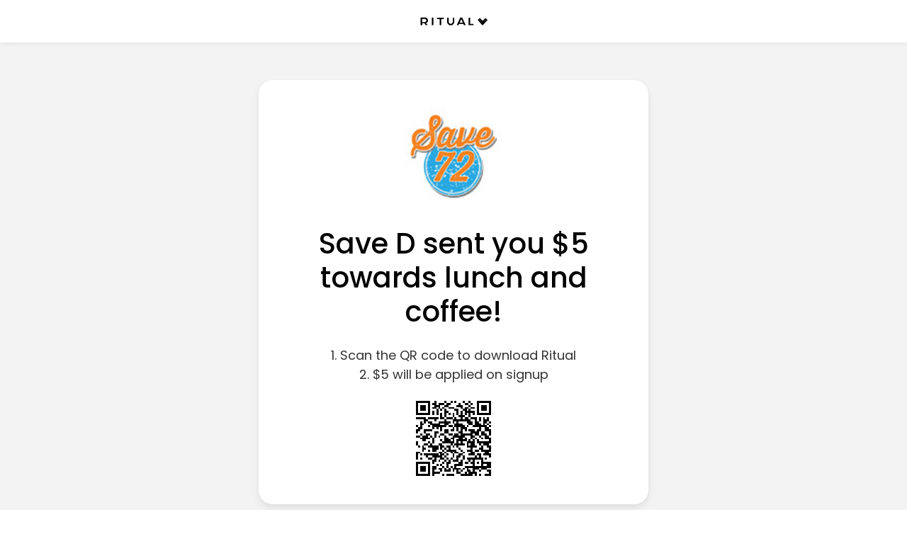

--- FILE ---
content_type: text/html; charset=utf-8
request_url: https://ritual.co/order/get-started/SAVE83237?promo=SAVE83237&_branch_match_id=1542965993363643316&_branch_referrer=H4sIAAAAAAAAA8soKSkottLXz8wryyxJ1SvKLClNzNFLztcPdgxztTA2Mja3rytKTUstKsrMS49PKsovL04tsnXOKMrPTQUAC6zr6jwAAAA%3D
body_size: 35361
content:
<!DOCTYPE html><html lang="en"><head><meta charSet="utf-8"/><meta name="viewport" content="width=device-width, initial-scale=1.0"/><title>Skip the line and earn rewards</title><meta property="og:type" content="website"/><meta name="robots" content="noindex,nofollow"/><meta name="next-head-count" content="5"/><link rel="manifest" href="/order/manifest.json"/><link rel="icon" href="/order/favicon/favicon.ico"/><link rel="icon" href="/order/favicon/favicon-16x16.png"/><link rel="icon" href="/order/favicon/favicon-32x32.png"/><link rel="apple-touch-icon" href="/order/favicon/apple-touch-icon.png"/><link rel="icon" href="/order/favicon/android-chrome-192x192.png"/><link rel="icon" href="/order/favicon/android-chrome-512x512.png"/><link rel="mask-icon" href="/order/favicon/safari-pinned-tab.svg" color="#5bbad5"/><meta name="msapplication-TileColor" content="#ffffff"/><meta name="theme-color" content="#ffffff"/><script id="mapsInitHandler">window.onInitMap = [];
                window.initMap = function(){
                  function runCallback(func){
                    if(typeof func === 'function'){
                      func();
                    }
                    return null;
                  }
                  window.onInitMap.map(runCallback);
                  window.onInitMap.push = runCallback;
                }</script><meta property="og:type" content="website"/><meta name="twitter:site" content="ritual_co"/><meta name="twitter:creator" content="ritual_co"/><script>RA_EVENT_BATCH_URL = 'https://ra.ritual.co/v3/event_batch';RA_EVENT_PLATFORM = 'RITUAL_ONE';</script><script>(function(w,d,s,l,i){w[l]=w[l]||[];w[l].push({'gtm.start':
              new Date().getTime(),event:'gtm.js'});var f=d.getElementsByTagName(s)[0],
              j=d.createElement(s),dl=l!='dataLayer'?'&l='+l:'';j.async=true;j.src=
              'https://www.googletagmanager.com/gtm.js?id='+i+dl;f.parentNode.insertBefore(j,f);
              })(window,document,'script','dataLayer','GTM-W7FLFR4');</script><script async="" defer="" src="https://account.ritual.co/auth/js/keycloak.js"></script><link rel="preconnect" href="https://fonts.gstatic.com" crossorigin /><link rel="preload" href="https://artemis.ritual.co/_next/static/css/7f2eb14d4fdda9d7.css" as="style"/><link rel="stylesheet" href="https://artemis.ritual.co/_next/static/css/7f2eb14d4fdda9d7.css" data-n-g=""/><noscript data-n-css=""></noscript><script defer="" nomodule="" src="https://artemis.ritual.co/_next/static/chunks/polyfills-5cd94c89d3acac5f.js"></script><script src="https://artemis.ritual.co/_next/static/chunks/webpack-62e79be9939cc076.js" defer=""></script><script src="https://artemis.ritual.co/_next/static/chunks/framework-3e58cadbcc365cda.js" defer=""></script><script src="https://artemis.ritual.co/_next/static/chunks/main-739791e4cfe784f8.js" defer=""></script><script src="https://artemis.ritual.co/_next/static/chunks/pages/_app-be62bae630c6a3ba.js" defer=""></script><script src="https://artemis.ritual.co/_next/static/chunks/4864-77c333eac2eedbf7.js" defer=""></script><script src="https://artemis.ritual.co/_next/static/chunks/8466-f207f6aca2d498a7.js" defer=""></script><script src="https://artemis.ritual.co/_next/static/chunks/8000-364167caab4a5377.js" defer=""></script><script src="https://artemis.ritual.co/_next/static/chunks/9749-e51e3e6df31e8fb3.js" defer=""></script><script src="https://artemis.ritual.co/_next/static/chunks/pages/order/get-started/%5Bpromo%5D-cb8ba590993678e2.js" defer=""></script><script src="https://artemis.ritual.co/_next/static/xh3cdlwB9SJUqeFdaz-K_/_buildManifest.js" defer=""></script><script src="https://artemis.ritual.co/_next/static/xh3cdlwB9SJUqeFdaz-K_/_ssgManifest.js" defer=""></script><script src="https://artemis.ritual.co/_next/static/xh3cdlwB9SJUqeFdaz-K_/_middlewareManifest.js" defer=""></script><style data-styled="" data-styled-version="5.3.3">html,body{height:100%;}/*!sc*/
html,body,#__next{width:100%;margin:0;}/*!sc*/
#__next{min-height:100%;display:-webkit-box;display:-webkit-flex;display:-ms-flexbox;display:flex;-webkit-flex-flow:column;-ms-flex-flow:column;flex-flow:column;}/*!sc*/
#app{background-color:#fafafa;min-height:100%;min-width:100%;}/*!sc*/
body{padding:0;margin:0;}/*!sc*/
p,h1,h2,h3,h4,h5,h6{margin:0;}/*!sc*/
h1{font-family:"Roboto","Helvetica","Arial",sans-serif;font-weight:400;font-size:2.125rem;line-height:1.1;}/*!sc*/
h2{font-family:"Roboto","Helvetica","Arial",sans-serif;font-weight:400;font-size:2rem;line-height:1.2;}/*!sc*/
h3{font-family:"Roboto","Helvetica","Arial",sans-serif;font-weight:400;font-size:1.75rem;line-height:1.2;}/*!sc*/
h4{font-family:"Roboto","Helvetica","Arial",sans-serif;font-weight:400;font-size:1.5rem;line-height:1.28;}/*!sc*/
h5{font-family:"Roboto","Helvetica","Arial",sans-serif;font-weight:400;font-size:1.375rem;line-height:1.41;}/*!sc*/
h6{font-family:"Roboto","Helvetica","Arial",sans-serif;font-weight:400;font-size:1.25rem;line-height:1.4;}/*!sc*/
p,span,div,input,button,label{font-family:"Roboto","Helvetica","Arial",sans-serif;font-weight:400;font-size:1rem;line-height:1.5;}/*!sc*/
input:is([type="button"],[type="submit"],[type="reset"]),input[type="file"]::file-selector-button,button{color:inherit;}/*!sc*/
.pac-container{border-radius:6px;}/*!sc*/
.pac-container .pac-item{padding:8px 10px;}/*!sc*/
.pac-container .pac-item > span{font-size:0.75rem;}/*!sc*/
.pac-container .pac-item .pac-item-query,.pac-container .pac-item .pac-matched{font-size:0.875rem;}/*!sc*/
.grecaptcha-badge{visibility:hidden;}/*!sc*/
@-webkit-keyframes fadein{from{bottom:0;opacity:0;}to{bottom:30px;opacity:1;}}/*!sc*/
@-webkit-keyframes fadein{from{bottom:0;opacity:0;}to{bottom:30px;opacity:1;}}/*!sc*/
@keyframes fadein{from{bottom:0;opacity:0;}to{bottom:30px;opacity:1;}}/*!sc*/
@-webkit-keyframes fadeout{from{bottom:30px;opacity:1;}to{bottom:0;opacity:0;}}/*!sc*/
@-webkit-keyframes fadeout{from{bottom:30px;opacity:1;}to{bottom:0;opacity:0;}}/*!sc*/
@keyframes fadeout{from{bottom:30px;opacity:1;}to{bottom:0;opacity:0;}}/*!sc*/
.iti.iti--container{z-index:1500;}/*!sc*/
data-styled.g3[id="sc-global-cPLaxD1"]{content:"sc-global-cPLaxD1,"}/*!sc*/
.fBBBpG{height:60px;min-height:60px;width:100%;display:-webkit-box;display:-webkit-flex;display:-ms-flexbox;display:flex;position:relative;-webkit-align-items:center;-webkit-box-align:center;-ms-flex-align:center;align-items:center;-webkit-box-pack:left;-webkit-justify-content:left;-ms-flex-pack:left;justify-content:left;-webkit-align-content:center;-ms-flex-line-pack:center;align-content:center;-webkit-box-pack:justify;-webkit-justify-content:space-between;-ms-flex-pack:justify;justify-content:space-between;z-index:1;}/*!sc*/
data-styled.g18[id="NavContentContainer__Container-sc-6v5f3k-0"]{content:"fBBBpG,"}/*!sc*/
.hfRMrm{padding:0 16px;display:-webkit-box;display:-webkit-flex;display:-ms-flexbox;display:flex;-webkit-align-items:center;-webkit-box-align:center;-ms-flex-align:center;align-items:center;-webkit-box-pack:justify;-webkit-justify-content:space-between;-ms-flex-pack:justify;justify-content:space-between;width:100%;box-sizing:border-box;}/*!sc*/
@supports (display:grid){@media (min-width:767px){.hfRMrm{margin:0 auto;width:100%;padding:0 30px;}}}/*!sc*/
data-styled.g19[id="NavContentContainer__AlignmentWrapper-sc-6v5f3k-1"]{content:"hfRMrm,"}/*!sc*/
.zHsWw{width:100%;background-color:white;padding:0;z-index:10;position:relative;box-shadow:0px 1px 8px rgba(0,0,0,0.08);-webkit-box-pack:justify;-webkit-justify-content:space-between;-ms-flex-pack:justify;justify-content:space-between;}/*!sc*/
data-styled.g35[id="NavBar__Nav-sc-85t9ee-0"]{content:"zHsWw,"}/*!sc*/
.fKNGgC{-webkit-align-items:center;-webkit-box-align:center;-ms-flex-align:center;align-items:center;display:grid;grid-auto-flow:column;grid-gap:16px;}/*!sc*/
.fKNGgC picture{line-height:0;}/*!sc*/
data-styled.g420[id="NavLogos__LogoContainer-sc-1vvmucy-0"]{content:"fKNGgC,"}/*!sc*/
.rUiFF{margin:0 auto;width:100%;box-sizing:border-box;}/*!sc*/
data-styled.g641[id="PageContainer__Container-sc-19x16z6-0"]{content:"rUiFF,"}/*!sc*/
.cIhOXu{height:96px;object-fit:cover;width:96px;}/*!sc*/
@supports (display:grid){@media (min-width:767px){.cIhOXu{height:136px;width:136px;}}}/*!sc*/
data-styled.g707[id="SubjectImage__Image-sc-1s2og7-0"]{content:"cIhOXu,"}/*!sc*/
.dVPnnQ{margin:auto;}/*!sc*/
.dVPnnQ picture{height:96px;width:96px;object-fit:cover;display:block;}/*!sc*/
.dVPnnQ img{border-radius:11px;}/*!sc*/
@supports (display:grid){@media (min-width:767px){.dVPnnQ picture{height:136px;width:136px;}.dVPnnQ img{border-radius:15px;}}}/*!sc*/
data-styled.g708[id="SubjectImage__ImageContainer-sc-1s2og7-1"]{content:"dVPnnQ,"}/*!sc*/
.fOtfGK{display:-webkit-box;display:-webkit-flex;display:-ms-flexbox;display:flex;-webkit-flex-direction:column;-ms-flex-direction:column;flex-direction:column;overflow:hidden;border-radius:20px;box-shadow:0px 6px 11px rgba(0,0,0,0.07),0px 0.751293px 4.09272px rgba(0,0,0,0.035);background-color:#ffffff;max-width:550px;}/*!sc*/
data-styled.g709[id="InviteCard__Container-sc-4wp3rs-0"]{content:"fOtfGK,"}/*!sc*/
.gVvFKM{margin:32px auto 16px;}/*!sc*/
@supports (display:grid){@media (min-width:767px){.gVvFKM{margin:40px auto 24px;}}}/*!sc*/
data-styled.g710[id="InviteCard__ImageContainer-sc-4wp3rs-1"]{content:"gVvFKM,"}/*!sc*/
.hVGfxm{color:#333333;margin:0 16px 32px;}/*!sc*/
@supports (display:grid){@media (min-width:767px){.hVGfxm{margin:0 24px 40px;}}}/*!sc*/
data-styled.g711[id="InviteCard__Details-sc-4wp3rs-2"]{content:"hVGfxm,"}/*!sc*/
.bupTr{text-align:center;font-family:Poppins,"Roboto","Helvetica","Arial",sans-serif;font-size:1.75rem;font-weight:500;color:#000000;margin-bottom:16px;}/*!sc*/
@supports (display:grid){@media (min-width:767px){.bupTr{font-size:2.5rem;margin-bottom:24px;}}}/*!sc*/
data-styled.g712[id="InviteCard__Reward-sc-4wp3rs-3"]{content:"bupTr,"}/*!sc*/
.iJmAs{display:none;}/*!sc*/
@supports (display:grid){@media (min-width:767px){.iJmAs{-webkit-align-items:center;-webkit-box-align:center;-ms-flex-align:center;align-items:center;display:-webkit-box;display:-webkit-flex;display:-ms-flexbox;display:flex;-webkit-flex-direction:column;-ms-flex-direction:column;flex-direction:column;-webkit-box-pack:center;-webkit-justify-content:center;-ms-flex-pack:center;justify-content:center;}}}/*!sc*/
data-styled.g713[id="InviteCard__QRCodeContainer-sc-4wp3rs-4"]{content:"iJmAs,"}/*!sc*/
.iuMfxo{font-family:Poppins,"Roboto","Helvetica","Arial",sans-serif;font-size:1.125rem;list-style-position:inside;margin:0 0 16px;padding:0;text-align:center;}/*!sc*/
@supports (display:grid){@media (min-width:767px){.iuMfxo{margin:0 0 24px;}}}/*!sc*/
data-styled.g714[id="InviteCard__Instructions-sc-4wp3rs-5"]{content:"iuMfxo,"}/*!sc*/
.cyKExi{display:-webkit-box;display:-webkit-flex;display:-ms-flexbox;display:flex;-webkit-flex-direction:column;-ms-flex-direction:column;flex-direction:column;-webkit-align-items:center;-webkit-box-align:center;-ms-flex-align:center;align-items:center;}/*!sc*/
.cyKExi > button{background-color:#00a6cb;}/*!sc*/
.cyKExi > button > div{font-family:Poppins,"Roboto","Helvetica","Arial",sans-serif;}/*!sc*/
@supports (display:grid){@media (min-width:767px){.cyKExi{display:none;}}}/*!sc*/
data-styled.g715[id="InviteCard__MobileCTA-sc-4wp3rs-6"]{content:"cyKExi,"}/*!sc*/
.iuUHEf{background-color:#00a6cb;color:#ffffff;font-family:Poppins,"Roboto","Helvetica","Arial",sans-serif;font-weight:500;padding:10px 30px;border-radius:1000pt;-webkit-text-decoration:none;text-decoration:none;}/*!sc*/
data-styled.g717[id="InviteCard__BranchLink-sc-4wp3rs-8"]{content:"iuUHEf,"}/*!sc*/
.bgbGPJ{margin:auto;}/*!sc*/
data-styled.g718[id="InviteLandingPage__NavBarLink-sc-18j2pbl-0"]{content:"bgbGPJ,"}/*!sc*/
.eTVopc{background-color:#f3f3f4;padding:32px 24px;}/*!sc*/
.eTVopc > *{margin-left:auto;margin-right:auto;}/*!sc*/
@supports (display:grid){@media (min-width:767px){.eTVopc{padding:53px 24px;}}}/*!sc*/
data-styled.g719[id="InviteLandingPage__PromoSection-sc-18j2pbl-1"]{content:"eTVopc,"}/*!sc*/
.iyLzuy{display:-webkit-box;display:-webkit-flex;display:-ms-flexbox;display:flex;-webkit-box-pack:center;-webkit-justify-content:center;-ms-flex-pack:center;justify-content:center;margin-top:30px;}/*!sc*/
.iyLzuy > *{margin-right:12px;}/*!sc*/
.iyLzuy > *:last-child{margin-left:0;}/*!sc*/
@supports (display:grid){@media (min-width:767px){.iyLzuy{margin-top:40px;}.iyLzuy > *{margin-right:20px;}.iyLzuy > *:last-child{margin-left:0;}}}/*!sc*/
data-styled.g720[id="InviteLandingPage__Badges-sc-18j2pbl-2"]{content:"iyLzuy,"}/*!sc*/
.iUXsq{display:inline-block;height:28px;width:84px;}/*!sc*/
@supports (display:grid){@media (min-width:767px){.iUXsq{height:43px;width:129px;}}}/*!sc*/
data-styled.g721[id="InviteLandingPage__AppStore-sc-18j2pbl-3"]{content:"iUXsq,"}/*!sc*/
.dsooxQ{display:inline-block;height:28px;width:94px;}/*!sc*/
@supports (display:grid){@media (min-width:767px){.dsooxQ{height:43px;width:145px;}}}/*!sc*/
data-styled.g722[id="InviteLandingPage__GooglePlay-sc-18j2pbl-4"]{content:"dsooxQ,"}/*!sc*/
.hbPbol{font-family:Poppins,"Roboto","Helvetica","Arial",sans-serif;font-size:0.75rem;margin-top:30px;text-align:center;}/*!sc*/
@supports (display:grid){@media (min-width:767px){.hbPbol{font-size:1rem;margin-top:40px;}}}/*!sc*/
data-styled.g723[id="InviteLandingPage__Disclaimer-sc-18j2pbl-5"]{content:"hbPbol,"}/*!sc*/
.iewjpb{padding:40px 24px;}/*!sc*/
.iewjpb > *{display:inline-block;}/*!sc*/
@supports (display:grid){@media (min-width:767px){.iewjpb{padding:150px 24px;display:-webkit-box;display:-webkit-flex;display:-ms-flexbox;display:flex;-webkit-align-items:center;-webkit-box-align:center;-ms-flex-align:center;align-items:center;-webkit-box-pack:center;-webkit-justify-content:center;-ms-flex-pack:center;justify-content:center;-webkit-flex-wrap:wrap;-ms-flex-wrap:wrap;flex-wrap:wrap;}.iewjpb > *{display:block;}}}/*!sc*/
data-styled.g724[id="InviteLandingPage__BriefSection-sc-18j2pbl-6"]{content:"iewjpb,"}/*!sc*/
.gmqqUt{max-width:520px;}/*!sc*/
data-styled.g725[id="InviteLandingPage__Details-sc-18j2pbl-7"]{content:"gmqqUt,"}/*!sc*/
.lmMIKs{font-family:Poppins,"Roboto","Helvetica","Arial",sans-serif;font-size:2rem;font-weight:500;margin-bottom:24px;}/*!sc*/
@supports (display:grid){@media (min-width:767px){.lmMIKs{font-size:2.5rem;margin-bottom:36px;}}}/*!sc*/
data-styled.g726[id="InviteLandingPage__DetailsTitle-sc-18j2pbl-8"]{content:"lmMIKs,"}/*!sc*/
.ibYYmx{display:-webkit-box;display:-webkit-flex;display:-ms-flexbox;display:flex;padding:12px 0;}/*!sc*/
.ibYYmx > *:first-child{width:38px;height:38px;}/*!sc*/
.ibYYmx > *:nth-child(2){line-height:38px;margin-left:16px;font-size:1.125rem;font-family:Poppins,"Roboto","Helvetica","Arial",sans-serif;-webkit-flex:1;-ms-flex:1;flex:1;}/*!sc*/
@supports (display:grid){@media (min-width:767px){.ibYYmx > *:nth-child(2){font-size:1.5rem;}}}/*!sc*/
@supports (display:grid){@media (min-width:767px){.ibYYmx{font-size:1.5rem;padding:16px;}}}/*!sc*/
data-styled.g727[id="InviteLandingPage__DetailsStep-sc-18j2pbl-9"]{content:"ibYYmx,"}/*!sc*/
.kTDVNC{margin-top:36px;}/*!sc*/
@supports (display:grid){@media (min-width:767px){.kTDVNC{margin-top:0;height:575px;}}}/*!sc*/
data-styled.g728[id="InviteLandingPage__Hero-sc-18j2pbl-10"]{content:"kTDVNC,"}/*!sc*/
</style><style data-href="https://fonts.googleapis.com/css2?family=Roboto:wght@300;400;500;700&display=swap">@font-face{font-family:'Roboto';font-style:normal;font-weight:300;font-stretch:normal;font-display:swap;src:url(https://fonts.gstatic.com/s/roboto/v49/KFOMCnqEu92Fr1ME7kSn66aGLdTylUAMQXC89YmC2DPNWuaabWmQ.woff) format('woff')}@font-face{font-family:'Roboto';font-style:normal;font-weight:400;font-stretch:normal;font-display:swap;src:url(https://fonts.gstatic.com/s/roboto/v49/KFOMCnqEu92Fr1ME7kSn66aGLdTylUAMQXC89YmC2DPNWubEbWmQ.woff) format('woff')}@font-face{font-family:'Roboto';font-style:normal;font-weight:500;font-stretch:normal;font-display:swap;src:url(https://fonts.gstatic.com/s/roboto/v49/KFOMCnqEu92Fr1ME7kSn66aGLdTylUAMQXC89YmC2DPNWub2bWmQ.woff) format('woff')}@font-face{font-family:'Roboto';font-style:normal;font-weight:700;font-stretch:normal;font-display:swap;src:url(https://fonts.gstatic.com/s/roboto/v49/KFOMCnqEu92Fr1ME7kSn66aGLdTylUAMQXC89YmC2DPNWuYjammQ.woff) format('woff')}@font-face{font-family:'Roboto';font-style:normal;font-weight:300;font-stretch:100%;font-display:swap;src:url(https://fonts.gstatic.com/s/roboto/v49/KFO7CnqEu92Fr1ME7kSn66aGLdTylUAMa3GUBHMdazTgWw.woff2) format('woff2');unicode-range:U+0460-052F,U+1C80-1C8A,U+20B4,U+2DE0-2DFF,U+A640-A69F,U+FE2E-FE2F}@font-face{font-family:'Roboto';font-style:normal;font-weight:300;font-stretch:100%;font-display:swap;src:url(https://fonts.gstatic.com/s/roboto/v49/KFO7CnqEu92Fr1ME7kSn66aGLdTylUAMa3iUBHMdazTgWw.woff2) format('woff2');unicode-range:U+0301,U+0400-045F,U+0490-0491,U+04B0-04B1,U+2116}@font-face{font-family:'Roboto';font-style:normal;font-weight:300;font-stretch:100%;font-display:swap;src:url(https://fonts.gstatic.com/s/roboto/v49/KFO7CnqEu92Fr1ME7kSn66aGLdTylUAMa3CUBHMdazTgWw.woff2) format('woff2');unicode-range:U+1F00-1FFF}@font-face{font-family:'Roboto';font-style:normal;font-weight:300;font-stretch:100%;font-display:swap;src:url(https://fonts.gstatic.com/s/roboto/v49/KFO7CnqEu92Fr1ME7kSn66aGLdTylUAMa3-UBHMdazTgWw.woff2) format('woff2');unicode-range:U+0370-0377,U+037A-037F,U+0384-038A,U+038C,U+038E-03A1,U+03A3-03FF}@font-face{font-family:'Roboto';font-style:normal;font-weight:300;font-stretch:100%;font-display:swap;src:url(https://fonts.gstatic.com/s/roboto/v49/KFO7CnqEu92Fr1ME7kSn66aGLdTylUAMawCUBHMdazTgWw.woff2) format('woff2');unicode-range:U+0302-0303,U+0305,U+0307-0308,U+0310,U+0312,U+0315,U+031A,U+0326-0327,U+032C,U+032F-0330,U+0332-0333,U+0338,U+033A,U+0346,U+034D,U+0391-03A1,U+03A3-03A9,U+03B1-03C9,U+03D1,U+03D5-03D6,U+03F0-03F1,U+03F4-03F5,U+2016-2017,U+2034-2038,U+203C,U+2040,U+2043,U+2047,U+2050,U+2057,U+205F,U+2070-2071,U+2074-208E,U+2090-209C,U+20D0-20DC,U+20E1,U+20E5-20EF,U+2100-2112,U+2114-2115,U+2117-2121,U+2123-214F,U+2190,U+2192,U+2194-21AE,U+21B0-21E5,U+21F1-21F2,U+21F4-2211,U+2213-2214,U+2216-22FF,U+2308-230B,U+2310,U+2319,U+231C-2321,U+2336-237A,U+237C,U+2395,U+239B-23B7,U+23D0,U+23DC-23E1,U+2474-2475,U+25AF,U+25B3,U+25B7,U+25BD,U+25C1,U+25CA,U+25CC,U+25FB,U+266D-266F,U+27C0-27FF,U+2900-2AFF,U+2B0E-2B11,U+2B30-2B4C,U+2BFE,U+3030,U+FF5B,U+FF5D,U+1D400-1D7FF,U+1EE00-1EEFF}@font-face{font-family:'Roboto';font-style:normal;font-weight:300;font-stretch:100%;font-display:swap;src:url(https://fonts.gstatic.com/s/roboto/v49/KFO7CnqEu92Fr1ME7kSn66aGLdTylUAMaxKUBHMdazTgWw.woff2) format('woff2');unicode-range:U+0001-000C,U+000E-001F,U+007F-009F,U+20DD-20E0,U+20E2-20E4,U+2150-218F,U+2190,U+2192,U+2194-2199,U+21AF,U+21E6-21F0,U+21F3,U+2218-2219,U+2299,U+22C4-22C6,U+2300-243F,U+2440-244A,U+2460-24FF,U+25A0-27BF,U+2800-28FF,U+2921-2922,U+2981,U+29BF,U+29EB,U+2B00-2BFF,U+4DC0-4DFF,U+FFF9-FFFB,U+10140-1018E,U+10190-1019C,U+101A0,U+101D0-101FD,U+102E0-102FB,U+10E60-10E7E,U+1D2C0-1D2D3,U+1D2E0-1D37F,U+1F000-1F0FF,U+1F100-1F1AD,U+1F1E6-1F1FF,U+1F30D-1F30F,U+1F315,U+1F31C,U+1F31E,U+1F320-1F32C,U+1F336,U+1F378,U+1F37D,U+1F382,U+1F393-1F39F,U+1F3A7-1F3A8,U+1F3AC-1F3AF,U+1F3C2,U+1F3C4-1F3C6,U+1F3CA-1F3CE,U+1F3D4-1F3E0,U+1F3ED,U+1F3F1-1F3F3,U+1F3F5-1F3F7,U+1F408,U+1F415,U+1F41F,U+1F426,U+1F43F,U+1F441-1F442,U+1F444,U+1F446-1F449,U+1F44C-1F44E,U+1F453,U+1F46A,U+1F47D,U+1F4A3,U+1F4B0,U+1F4B3,U+1F4B9,U+1F4BB,U+1F4BF,U+1F4C8-1F4CB,U+1F4D6,U+1F4DA,U+1F4DF,U+1F4E3-1F4E6,U+1F4EA-1F4ED,U+1F4F7,U+1F4F9-1F4FB,U+1F4FD-1F4FE,U+1F503,U+1F507-1F50B,U+1F50D,U+1F512-1F513,U+1F53E-1F54A,U+1F54F-1F5FA,U+1F610,U+1F650-1F67F,U+1F687,U+1F68D,U+1F691,U+1F694,U+1F698,U+1F6AD,U+1F6B2,U+1F6B9-1F6BA,U+1F6BC,U+1F6C6-1F6CF,U+1F6D3-1F6D7,U+1F6E0-1F6EA,U+1F6F0-1F6F3,U+1F6F7-1F6FC,U+1F700-1F7FF,U+1F800-1F80B,U+1F810-1F847,U+1F850-1F859,U+1F860-1F887,U+1F890-1F8AD,U+1F8B0-1F8BB,U+1F8C0-1F8C1,U+1F900-1F90B,U+1F93B,U+1F946,U+1F984,U+1F996,U+1F9E9,U+1FA00-1FA6F,U+1FA70-1FA7C,U+1FA80-1FA89,U+1FA8F-1FAC6,U+1FACE-1FADC,U+1FADF-1FAE9,U+1FAF0-1FAF8,U+1FB00-1FBFF}@font-face{font-family:'Roboto';font-style:normal;font-weight:300;font-stretch:100%;font-display:swap;src:url(https://fonts.gstatic.com/s/roboto/v49/KFO7CnqEu92Fr1ME7kSn66aGLdTylUAMa3OUBHMdazTgWw.woff2) format('woff2');unicode-range:U+0102-0103,U+0110-0111,U+0128-0129,U+0168-0169,U+01A0-01A1,U+01AF-01B0,U+0300-0301,U+0303-0304,U+0308-0309,U+0323,U+0329,U+1EA0-1EF9,U+20AB}@font-face{font-family:'Roboto';font-style:normal;font-weight:300;font-stretch:100%;font-display:swap;src:url(https://fonts.gstatic.com/s/roboto/v49/KFO7CnqEu92Fr1ME7kSn66aGLdTylUAMa3KUBHMdazTgWw.woff2) format('woff2');unicode-range:U+0100-02BA,U+02BD-02C5,U+02C7-02CC,U+02CE-02D7,U+02DD-02FF,U+0304,U+0308,U+0329,U+1D00-1DBF,U+1E00-1E9F,U+1EF2-1EFF,U+2020,U+20A0-20AB,U+20AD-20C0,U+2113,U+2C60-2C7F,U+A720-A7FF}@font-face{font-family:'Roboto';font-style:normal;font-weight:300;font-stretch:100%;font-display:swap;src:url(https://fonts.gstatic.com/s/roboto/v49/KFO7CnqEu92Fr1ME7kSn66aGLdTylUAMa3yUBHMdazQ.woff2) format('woff2');unicode-range:U+0000-00FF,U+0131,U+0152-0153,U+02BB-02BC,U+02C6,U+02DA,U+02DC,U+0304,U+0308,U+0329,U+2000-206F,U+20AC,U+2122,U+2191,U+2193,U+2212,U+2215,U+FEFF,U+FFFD}@font-face{font-family:'Roboto';font-style:normal;font-weight:400;font-stretch:100%;font-display:swap;src:url(https://fonts.gstatic.com/s/roboto/v49/KFO7CnqEu92Fr1ME7kSn66aGLdTylUAMa3GUBHMdazTgWw.woff2) format('woff2');unicode-range:U+0460-052F,U+1C80-1C8A,U+20B4,U+2DE0-2DFF,U+A640-A69F,U+FE2E-FE2F}@font-face{font-family:'Roboto';font-style:normal;font-weight:400;font-stretch:100%;font-display:swap;src:url(https://fonts.gstatic.com/s/roboto/v49/KFO7CnqEu92Fr1ME7kSn66aGLdTylUAMa3iUBHMdazTgWw.woff2) format('woff2');unicode-range:U+0301,U+0400-045F,U+0490-0491,U+04B0-04B1,U+2116}@font-face{font-family:'Roboto';font-style:normal;font-weight:400;font-stretch:100%;font-display:swap;src:url(https://fonts.gstatic.com/s/roboto/v49/KFO7CnqEu92Fr1ME7kSn66aGLdTylUAMa3CUBHMdazTgWw.woff2) format('woff2');unicode-range:U+1F00-1FFF}@font-face{font-family:'Roboto';font-style:normal;font-weight:400;font-stretch:100%;font-display:swap;src:url(https://fonts.gstatic.com/s/roboto/v49/KFO7CnqEu92Fr1ME7kSn66aGLdTylUAMa3-UBHMdazTgWw.woff2) format('woff2');unicode-range:U+0370-0377,U+037A-037F,U+0384-038A,U+038C,U+038E-03A1,U+03A3-03FF}@font-face{font-family:'Roboto';font-style:normal;font-weight:400;font-stretch:100%;font-display:swap;src:url(https://fonts.gstatic.com/s/roboto/v49/KFO7CnqEu92Fr1ME7kSn66aGLdTylUAMawCUBHMdazTgWw.woff2) format('woff2');unicode-range:U+0302-0303,U+0305,U+0307-0308,U+0310,U+0312,U+0315,U+031A,U+0326-0327,U+032C,U+032F-0330,U+0332-0333,U+0338,U+033A,U+0346,U+034D,U+0391-03A1,U+03A3-03A9,U+03B1-03C9,U+03D1,U+03D5-03D6,U+03F0-03F1,U+03F4-03F5,U+2016-2017,U+2034-2038,U+203C,U+2040,U+2043,U+2047,U+2050,U+2057,U+205F,U+2070-2071,U+2074-208E,U+2090-209C,U+20D0-20DC,U+20E1,U+20E5-20EF,U+2100-2112,U+2114-2115,U+2117-2121,U+2123-214F,U+2190,U+2192,U+2194-21AE,U+21B0-21E5,U+21F1-21F2,U+21F4-2211,U+2213-2214,U+2216-22FF,U+2308-230B,U+2310,U+2319,U+231C-2321,U+2336-237A,U+237C,U+2395,U+239B-23B7,U+23D0,U+23DC-23E1,U+2474-2475,U+25AF,U+25B3,U+25B7,U+25BD,U+25C1,U+25CA,U+25CC,U+25FB,U+266D-266F,U+27C0-27FF,U+2900-2AFF,U+2B0E-2B11,U+2B30-2B4C,U+2BFE,U+3030,U+FF5B,U+FF5D,U+1D400-1D7FF,U+1EE00-1EEFF}@font-face{font-family:'Roboto';font-style:normal;font-weight:400;font-stretch:100%;font-display:swap;src:url(https://fonts.gstatic.com/s/roboto/v49/KFO7CnqEu92Fr1ME7kSn66aGLdTylUAMaxKUBHMdazTgWw.woff2) format('woff2');unicode-range:U+0001-000C,U+000E-001F,U+007F-009F,U+20DD-20E0,U+20E2-20E4,U+2150-218F,U+2190,U+2192,U+2194-2199,U+21AF,U+21E6-21F0,U+21F3,U+2218-2219,U+2299,U+22C4-22C6,U+2300-243F,U+2440-244A,U+2460-24FF,U+25A0-27BF,U+2800-28FF,U+2921-2922,U+2981,U+29BF,U+29EB,U+2B00-2BFF,U+4DC0-4DFF,U+FFF9-FFFB,U+10140-1018E,U+10190-1019C,U+101A0,U+101D0-101FD,U+102E0-102FB,U+10E60-10E7E,U+1D2C0-1D2D3,U+1D2E0-1D37F,U+1F000-1F0FF,U+1F100-1F1AD,U+1F1E6-1F1FF,U+1F30D-1F30F,U+1F315,U+1F31C,U+1F31E,U+1F320-1F32C,U+1F336,U+1F378,U+1F37D,U+1F382,U+1F393-1F39F,U+1F3A7-1F3A8,U+1F3AC-1F3AF,U+1F3C2,U+1F3C4-1F3C6,U+1F3CA-1F3CE,U+1F3D4-1F3E0,U+1F3ED,U+1F3F1-1F3F3,U+1F3F5-1F3F7,U+1F408,U+1F415,U+1F41F,U+1F426,U+1F43F,U+1F441-1F442,U+1F444,U+1F446-1F449,U+1F44C-1F44E,U+1F453,U+1F46A,U+1F47D,U+1F4A3,U+1F4B0,U+1F4B3,U+1F4B9,U+1F4BB,U+1F4BF,U+1F4C8-1F4CB,U+1F4D6,U+1F4DA,U+1F4DF,U+1F4E3-1F4E6,U+1F4EA-1F4ED,U+1F4F7,U+1F4F9-1F4FB,U+1F4FD-1F4FE,U+1F503,U+1F507-1F50B,U+1F50D,U+1F512-1F513,U+1F53E-1F54A,U+1F54F-1F5FA,U+1F610,U+1F650-1F67F,U+1F687,U+1F68D,U+1F691,U+1F694,U+1F698,U+1F6AD,U+1F6B2,U+1F6B9-1F6BA,U+1F6BC,U+1F6C6-1F6CF,U+1F6D3-1F6D7,U+1F6E0-1F6EA,U+1F6F0-1F6F3,U+1F6F7-1F6FC,U+1F700-1F7FF,U+1F800-1F80B,U+1F810-1F847,U+1F850-1F859,U+1F860-1F887,U+1F890-1F8AD,U+1F8B0-1F8BB,U+1F8C0-1F8C1,U+1F900-1F90B,U+1F93B,U+1F946,U+1F984,U+1F996,U+1F9E9,U+1FA00-1FA6F,U+1FA70-1FA7C,U+1FA80-1FA89,U+1FA8F-1FAC6,U+1FACE-1FADC,U+1FADF-1FAE9,U+1FAF0-1FAF8,U+1FB00-1FBFF}@font-face{font-family:'Roboto';font-style:normal;font-weight:400;font-stretch:100%;font-display:swap;src:url(https://fonts.gstatic.com/s/roboto/v49/KFO7CnqEu92Fr1ME7kSn66aGLdTylUAMa3OUBHMdazTgWw.woff2) format('woff2');unicode-range:U+0102-0103,U+0110-0111,U+0128-0129,U+0168-0169,U+01A0-01A1,U+01AF-01B0,U+0300-0301,U+0303-0304,U+0308-0309,U+0323,U+0329,U+1EA0-1EF9,U+20AB}@font-face{font-family:'Roboto';font-style:normal;font-weight:400;font-stretch:100%;font-display:swap;src:url(https://fonts.gstatic.com/s/roboto/v49/KFO7CnqEu92Fr1ME7kSn66aGLdTylUAMa3KUBHMdazTgWw.woff2) format('woff2');unicode-range:U+0100-02BA,U+02BD-02C5,U+02C7-02CC,U+02CE-02D7,U+02DD-02FF,U+0304,U+0308,U+0329,U+1D00-1DBF,U+1E00-1E9F,U+1EF2-1EFF,U+2020,U+20A0-20AB,U+20AD-20C0,U+2113,U+2C60-2C7F,U+A720-A7FF}@font-face{font-family:'Roboto';font-style:normal;font-weight:400;font-stretch:100%;font-display:swap;src:url(https://fonts.gstatic.com/s/roboto/v49/KFO7CnqEu92Fr1ME7kSn66aGLdTylUAMa3yUBHMdazQ.woff2) format('woff2');unicode-range:U+0000-00FF,U+0131,U+0152-0153,U+02BB-02BC,U+02C6,U+02DA,U+02DC,U+0304,U+0308,U+0329,U+2000-206F,U+20AC,U+2122,U+2191,U+2193,U+2212,U+2215,U+FEFF,U+FFFD}@font-face{font-family:'Roboto';font-style:normal;font-weight:500;font-stretch:100%;font-display:swap;src:url(https://fonts.gstatic.com/s/roboto/v49/KFO7CnqEu92Fr1ME7kSn66aGLdTylUAMa3GUBHMdazTgWw.woff2) format('woff2');unicode-range:U+0460-052F,U+1C80-1C8A,U+20B4,U+2DE0-2DFF,U+A640-A69F,U+FE2E-FE2F}@font-face{font-family:'Roboto';font-style:normal;font-weight:500;font-stretch:100%;font-display:swap;src:url(https://fonts.gstatic.com/s/roboto/v49/KFO7CnqEu92Fr1ME7kSn66aGLdTylUAMa3iUBHMdazTgWw.woff2) format('woff2');unicode-range:U+0301,U+0400-045F,U+0490-0491,U+04B0-04B1,U+2116}@font-face{font-family:'Roboto';font-style:normal;font-weight:500;font-stretch:100%;font-display:swap;src:url(https://fonts.gstatic.com/s/roboto/v49/KFO7CnqEu92Fr1ME7kSn66aGLdTylUAMa3CUBHMdazTgWw.woff2) format('woff2');unicode-range:U+1F00-1FFF}@font-face{font-family:'Roboto';font-style:normal;font-weight:500;font-stretch:100%;font-display:swap;src:url(https://fonts.gstatic.com/s/roboto/v49/KFO7CnqEu92Fr1ME7kSn66aGLdTylUAMa3-UBHMdazTgWw.woff2) format('woff2');unicode-range:U+0370-0377,U+037A-037F,U+0384-038A,U+038C,U+038E-03A1,U+03A3-03FF}@font-face{font-family:'Roboto';font-style:normal;font-weight:500;font-stretch:100%;font-display:swap;src:url(https://fonts.gstatic.com/s/roboto/v49/KFO7CnqEu92Fr1ME7kSn66aGLdTylUAMawCUBHMdazTgWw.woff2) format('woff2');unicode-range:U+0302-0303,U+0305,U+0307-0308,U+0310,U+0312,U+0315,U+031A,U+0326-0327,U+032C,U+032F-0330,U+0332-0333,U+0338,U+033A,U+0346,U+034D,U+0391-03A1,U+03A3-03A9,U+03B1-03C9,U+03D1,U+03D5-03D6,U+03F0-03F1,U+03F4-03F5,U+2016-2017,U+2034-2038,U+203C,U+2040,U+2043,U+2047,U+2050,U+2057,U+205F,U+2070-2071,U+2074-208E,U+2090-209C,U+20D0-20DC,U+20E1,U+20E5-20EF,U+2100-2112,U+2114-2115,U+2117-2121,U+2123-214F,U+2190,U+2192,U+2194-21AE,U+21B0-21E5,U+21F1-21F2,U+21F4-2211,U+2213-2214,U+2216-22FF,U+2308-230B,U+2310,U+2319,U+231C-2321,U+2336-237A,U+237C,U+2395,U+239B-23B7,U+23D0,U+23DC-23E1,U+2474-2475,U+25AF,U+25B3,U+25B7,U+25BD,U+25C1,U+25CA,U+25CC,U+25FB,U+266D-266F,U+27C0-27FF,U+2900-2AFF,U+2B0E-2B11,U+2B30-2B4C,U+2BFE,U+3030,U+FF5B,U+FF5D,U+1D400-1D7FF,U+1EE00-1EEFF}@font-face{font-family:'Roboto';font-style:normal;font-weight:500;font-stretch:100%;font-display:swap;src:url(https://fonts.gstatic.com/s/roboto/v49/KFO7CnqEu92Fr1ME7kSn66aGLdTylUAMaxKUBHMdazTgWw.woff2) format('woff2');unicode-range:U+0001-000C,U+000E-001F,U+007F-009F,U+20DD-20E0,U+20E2-20E4,U+2150-218F,U+2190,U+2192,U+2194-2199,U+21AF,U+21E6-21F0,U+21F3,U+2218-2219,U+2299,U+22C4-22C6,U+2300-243F,U+2440-244A,U+2460-24FF,U+25A0-27BF,U+2800-28FF,U+2921-2922,U+2981,U+29BF,U+29EB,U+2B00-2BFF,U+4DC0-4DFF,U+FFF9-FFFB,U+10140-1018E,U+10190-1019C,U+101A0,U+101D0-101FD,U+102E0-102FB,U+10E60-10E7E,U+1D2C0-1D2D3,U+1D2E0-1D37F,U+1F000-1F0FF,U+1F100-1F1AD,U+1F1E6-1F1FF,U+1F30D-1F30F,U+1F315,U+1F31C,U+1F31E,U+1F320-1F32C,U+1F336,U+1F378,U+1F37D,U+1F382,U+1F393-1F39F,U+1F3A7-1F3A8,U+1F3AC-1F3AF,U+1F3C2,U+1F3C4-1F3C6,U+1F3CA-1F3CE,U+1F3D4-1F3E0,U+1F3ED,U+1F3F1-1F3F3,U+1F3F5-1F3F7,U+1F408,U+1F415,U+1F41F,U+1F426,U+1F43F,U+1F441-1F442,U+1F444,U+1F446-1F449,U+1F44C-1F44E,U+1F453,U+1F46A,U+1F47D,U+1F4A3,U+1F4B0,U+1F4B3,U+1F4B9,U+1F4BB,U+1F4BF,U+1F4C8-1F4CB,U+1F4D6,U+1F4DA,U+1F4DF,U+1F4E3-1F4E6,U+1F4EA-1F4ED,U+1F4F7,U+1F4F9-1F4FB,U+1F4FD-1F4FE,U+1F503,U+1F507-1F50B,U+1F50D,U+1F512-1F513,U+1F53E-1F54A,U+1F54F-1F5FA,U+1F610,U+1F650-1F67F,U+1F687,U+1F68D,U+1F691,U+1F694,U+1F698,U+1F6AD,U+1F6B2,U+1F6B9-1F6BA,U+1F6BC,U+1F6C6-1F6CF,U+1F6D3-1F6D7,U+1F6E0-1F6EA,U+1F6F0-1F6F3,U+1F6F7-1F6FC,U+1F700-1F7FF,U+1F800-1F80B,U+1F810-1F847,U+1F850-1F859,U+1F860-1F887,U+1F890-1F8AD,U+1F8B0-1F8BB,U+1F8C0-1F8C1,U+1F900-1F90B,U+1F93B,U+1F946,U+1F984,U+1F996,U+1F9E9,U+1FA00-1FA6F,U+1FA70-1FA7C,U+1FA80-1FA89,U+1FA8F-1FAC6,U+1FACE-1FADC,U+1FADF-1FAE9,U+1FAF0-1FAF8,U+1FB00-1FBFF}@font-face{font-family:'Roboto';font-style:normal;font-weight:500;font-stretch:100%;font-display:swap;src:url(https://fonts.gstatic.com/s/roboto/v49/KFO7CnqEu92Fr1ME7kSn66aGLdTylUAMa3OUBHMdazTgWw.woff2) format('woff2');unicode-range:U+0102-0103,U+0110-0111,U+0128-0129,U+0168-0169,U+01A0-01A1,U+01AF-01B0,U+0300-0301,U+0303-0304,U+0308-0309,U+0323,U+0329,U+1EA0-1EF9,U+20AB}@font-face{font-family:'Roboto';font-style:normal;font-weight:500;font-stretch:100%;font-display:swap;src:url(https://fonts.gstatic.com/s/roboto/v49/KFO7CnqEu92Fr1ME7kSn66aGLdTylUAMa3KUBHMdazTgWw.woff2) format('woff2');unicode-range:U+0100-02BA,U+02BD-02C5,U+02C7-02CC,U+02CE-02D7,U+02DD-02FF,U+0304,U+0308,U+0329,U+1D00-1DBF,U+1E00-1E9F,U+1EF2-1EFF,U+2020,U+20A0-20AB,U+20AD-20C0,U+2113,U+2C60-2C7F,U+A720-A7FF}@font-face{font-family:'Roboto';font-style:normal;font-weight:500;font-stretch:100%;font-display:swap;src:url(https://fonts.gstatic.com/s/roboto/v49/KFO7CnqEu92Fr1ME7kSn66aGLdTylUAMa3yUBHMdazQ.woff2) format('woff2');unicode-range:U+0000-00FF,U+0131,U+0152-0153,U+02BB-02BC,U+02C6,U+02DA,U+02DC,U+0304,U+0308,U+0329,U+2000-206F,U+20AC,U+2122,U+2191,U+2193,U+2212,U+2215,U+FEFF,U+FFFD}@font-face{font-family:'Roboto';font-style:normal;font-weight:700;font-stretch:100%;font-display:swap;src:url(https://fonts.gstatic.com/s/roboto/v49/KFO7CnqEu92Fr1ME7kSn66aGLdTylUAMa3GUBHMdazTgWw.woff2) format('woff2');unicode-range:U+0460-052F,U+1C80-1C8A,U+20B4,U+2DE0-2DFF,U+A640-A69F,U+FE2E-FE2F}@font-face{font-family:'Roboto';font-style:normal;font-weight:700;font-stretch:100%;font-display:swap;src:url(https://fonts.gstatic.com/s/roboto/v49/KFO7CnqEu92Fr1ME7kSn66aGLdTylUAMa3iUBHMdazTgWw.woff2) format('woff2');unicode-range:U+0301,U+0400-045F,U+0490-0491,U+04B0-04B1,U+2116}@font-face{font-family:'Roboto';font-style:normal;font-weight:700;font-stretch:100%;font-display:swap;src:url(https://fonts.gstatic.com/s/roboto/v49/KFO7CnqEu92Fr1ME7kSn66aGLdTylUAMa3CUBHMdazTgWw.woff2) format('woff2');unicode-range:U+1F00-1FFF}@font-face{font-family:'Roboto';font-style:normal;font-weight:700;font-stretch:100%;font-display:swap;src:url(https://fonts.gstatic.com/s/roboto/v49/KFO7CnqEu92Fr1ME7kSn66aGLdTylUAMa3-UBHMdazTgWw.woff2) format('woff2');unicode-range:U+0370-0377,U+037A-037F,U+0384-038A,U+038C,U+038E-03A1,U+03A3-03FF}@font-face{font-family:'Roboto';font-style:normal;font-weight:700;font-stretch:100%;font-display:swap;src:url(https://fonts.gstatic.com/s/roboto/v49/KFO7CnqEu92Fr1ME7kSn66aGLdTylUAMawCUBHMdazTgWw.woff2) format('woff2');unicode-range:U+0302-0303,U+0305,U+0307-0308,U+0310,U+0312,U+0315,U+031A,U+0326-0327,U+032C,U+032F-0330,U+0332-0333,U+0338,U+033A,U+0346,U+034D,U+0391-03A1,U+03A3-03A9,U+03B1-03C9,U+03D1,U+03D5-03D6,U+03F0-03F1,U+03F4-03F5,U+2016-2017,U+2034-2038,U+203C,U+2040,U+2043,U+2047,U+2050,U+2057,U+205F,U+2070-2071,U+2074-208E,U+2090-209C,U+20D0-20DC,U+20E1,U+20E5-20EF,U+2100-2112,U+2114-2115,U+2117-2121,U+2123-214F,U+2190,U+2192,U+2194-21AE,U+21B0-21E5,U+21F1-21F2,U+21F4-2211,U+2213-2214,U+2216-22FF,U+2308-230B,U+2310,U+2319,U+231C-2321,U+2336-237A,U+237C,U+2395,U+239B-23B7,U+23D0,U+23DC-23E1,U+2474-2475,U+25AF,U+25B3,U+25B7,U+25BD,U+25C1,U+25CA,U+25CC,U+25FB,U+266D-266F,U+27C0-27FF,U+2900-2AFF,U+2B0E-2B11,U+2B30-2B4C,U+2BFE,U+3030,U+FF5B,U+FF5D,U+1D400-1D7FF,U+1EE00-1EEFF}@font-face{font-family:'Roboto';font-style:normal;font-weight:700;font-stretch:100%;font-display:swap;src:url(https://fonts.gstatic.com/s/roboto/v49/KFO7CnqEu92Fr1ME7kSn66aGLdTylUAMaxKUBHMdazTgWw.woff2) format('woff2');unicode-range:U+0001-000C,U+000E-001F,U+007F-009F,U+20DD-20E0,U+20E2-20E4,U+2150-218F,U+2190,U+2192,U+2194-2199,U+21AF,U+21E6-21F0,U+21F3,U+2218-2219,U+2299,U+22C4-22C6,U+2300-243F,U+2440-244A,U+2460-24FF,U+25A0-27BF,U+2800-28FF,U+2921-2922,U+2981,U+29BF,U+29EB,U+2B00-2BFF,U+4DC0-4DFF,U+FFF9-FFFB,U+10140-1018E,U+10190-1019C,U+101A0,U+101D0-101FD,U+102E0-102FB,U+10E60-10E7E,U+1D2C0-1D2D3,U+1D2E0-1D37F,U+1F000-1F0FF,U+1F100-1F1AD,U+1F1E6-1F1FF,U+1F30D-1F30F,U+1F315,U+1F31C,U+1F31E,U+1F320-1F32C,U+1F336,U+1F378,U+1F37D,U+1F382,U+1F393-1F39F,U+1F3A7-1F3A8,U+1F3AC-1F3AF,U+1F3C2,U+1F3C4-1F3C6,U+1F3CA-1F3CE,U+1F3D4-1F3E0,U+1F3ED,U+1F3F1-1F3F3,U+1F3F5-1F3F7,U+1F408,U+1F415,U+1F41F,U+1F426,U+1F43F,U+1F441-1F442,U+1F444,U+1F446-1F449,U+1F44C-1F44E,U+1F453,U+1F46A,U+1F47D,U+1F4A3,U+1F4B0,U+1F4B3,U+1F4B9,U+1F4BB,U+1F4BF,U+1F4C8-1F4CB,U+1F4D6,U+1F4DA,U+1F4DF,U+1F4E3-1F4E6,U+1F4EA-1F4ED,U+1F4F7,U+1F4F9-1F4FB,U+1F4FD-1F4FE,U+1F503,U+1F507-1F50B,U+1F50D,U+1F512-1F513,U+1F53E-1F54A,U+1F54F-1F5FA,U+1F610,U+1F650-1F67F,U+1F687,U+1F68D,U+1F691,U+1F694,U+1F698,U+1F6AD,U+1F6B2,U+1F6B9-1F6BA,U+1F6BC,U+1F6C6-1F6CF,U+1F6D3-1F6D7,U+1F6E0-1F6EA,U+1F6F0-1F6F3,U+1F6F7-1F6FC,U+1F700-1F7FF,U+1F800-1F80B,U+1F810-1F847,U+1F850-1F859,U+1F860-1F887,U+1F890-1F8AD,U+1F8B0-1F8BB,U+1F8C0-1F8C1,U+1F900-1F90B,U+1F93B,U+1F946,U+1F984,U+1F996,U+1F9E9,U+1FA00-1FA6F,U+1FA70-1FA7C,U+1FA80-1FA89,U+1FA8F-1FAC6,U+1FACE-1FADC,U+1FADF-1FAE9,U+1FAF0-1FAF8,U+1FB00-1FBFF}@font-face{font-family:'Roboto';font-style:normal;font-weight:700;font-stretch:100%;font-display:swap;src:url(https://fonts.gstatic.com/s/roboto/v49/KFO7CnqEu92Fr1ME7kSn66aGLdTylUAMa3OUBHMdazTgWw.woff2) format('woff2');unicode-range:U+0102-0103,U+0110-0111,U+0128-0129,U+0168-0169,U+01A0-01A1,U+01AF-01B0,U+0300-0301,U+0303-0304,U+0308-0309,U+0323,U+0329,U+1EA0-1EF9,U+20AB}@font-face{font-family:'Roboto';font-style:normal;font-weight:700;font-stretch:100%;font-display:swap;src:url(https://fonts.gstatic.com/s/roboto/v49/KFO7CnqEu92Fr1ME7kSn66aGLdTylUAMa3KUBHMdazTgWw.woff2) format('woff2');unicode-range:U+0100-02BA,U+02BD-02C5,U+02C7-02CC,U+02CE-02D7,U+02DD-02FF,U+0304,U+0308,U+0329,U+1D00-1DBF,U+1E00-1E9F,U+1EF2-1EFF,U+2020,U+20A0-20AB,U+20AD-20C0,U+2113,U+2C60-2C7F,U+A720-A7FF}@font-face{font-family:'Roboto';font-style:normal;font-weight:700;font-stretch:100%;font-display:swap;src:url(https://fonts.gstatic.com/s/roboto/v49/KFO7CnqEu92Fr1ME7kSn66aGLdTylUAMa3yUBHMdazQ.woff2) format('woff2');unicode-range:U+0000-00FF,U+0131,U+0152-0153,U+02BB-02BC,U+02C6,U+02DA,U+02DC,U+0304,U+0308,U+0329,U+2000-206F,U+20AC,U+2122,U+2191,U+2193,U+2212,U+2215,U+FEFF,U+FFFD}</style><style data-href="https://fonts.googleapis.com/css?family=Poppins:400,500,600,700&display=swap">@font-face{font-family:'Poppins';font-style:normal;font-weight:400;font-display:swap;src:url(https://fonts.gstatic.com/s/poppins/v24/pxiEyp8kv8JHgFVrJJfedA.woff) format('woff')}@font-face{font-family:'Poppins';font-style:normal;font-weight:500;font-display:swap;src:url(https://fonts.gstatic.com/s/poppins/v24/pxiByp8kv8JHgFVrLGT9Z1xlEw.woff) format('woff')}@font-face{font-family:'Poppins';font-style:normal;font-weight:600;font-display:swap;src:url(https://fonts.gstatic.com/s/poppins/v24/pxiByp8kv8JHgFVrLEj6Z1xlEw.woff) format('woff')}@font-face{font-family:'Poppins';font-style:normal;font-weight:700;font-display:swap;src:url(https://fonts.gstatic.com/s/poppins/v24/pxiByp8kv8JHgFVrLCz7Z1xlEw.woff) format('woff')}@font-face{font-family:'Poppins';font-style:normal;font-weight:400;font-display:swap;src:url(https://fonts.gstatic.com/s/poppins/v24/pxiEyp8kv8JHgFVrJJbecnFHGPezSQ.woff2) format('woff2');unicode-range:U+0900-097F,U+1CD0-1CF9,U+200C-200D,U+20A8,U+20B9,U+20F0,U+25CC,U+A830-A839,U+A8E0-A8FF,U+11B00-11B09}@font-face{font-family:'Poppins';font-style:normal;font-weight:400;font-display:swap;src:url(https://fonts.gstatic.com/s/poppins/v24/pxiEyp8kv8JHgFVrJJnecnFHGPezSQ.woff2) format('woff2');unicode-range:U+0100-02BA,U+02BD-02C5,U+02C7-02CC,U+02CE-02D7,U+02DD-02FF,U+0304,U+0308,U+0329,U+1D00-1DBF,U+1E00-1E9F,U+1EF2-1EFF,U+2020,U+20A0-20AB,U+20AD-20C0,U+2113,U+2C60-2C7F,U+A720-A7FF}@font-face{font-family:'Poppins';font-style:normal;font-weight:400;font-display:swap;src:url(https://fonts.gstatic.com/s/poppins/v24/pxiEyp8kv8JHgFVrJJfecnFHGPc.woff2) format('woff2');unicode-range:U+0000-00FF,U+0131,U+0152-0153,U+02BB-02BC,U+02C6,U+02DA,U+02DC,U+0304,U+0308,U+0329,U+2000-206F,U+20AC,U+2122,U+2191,U+2193,U+2212,U+2215,U+FEFF,U+FFFD}@font-face{font-family:'Poppins';font-style:normal;font-weight:500;font-display:swap;src:url(https://fonts.gstatic.com/s/poppins/v24/pxiByp8kv8JHgFVrLGT9Z11lFd2JQEl8qw.woff2) format('woff2');unicode-range:U+0900-097F,U+1CD0-1CF9,U+200C-200D,U+20A8,U+20B9,U+20F0,U+25CC,U+A830-A839,U+A8E0-A8FF,U+11B00-11B09}@font-face{font-family:'Poppins';font-style:normal;font-weight:500;font-display:swap;src:url(https://fonts.gstatic.com/s/poppins/v24/pxiByp8kv8JHgFVrLGT9Z1JlFd2JQEl8qw.woff2) format('woff2');unicode-range:U+0100-02BA,U+02BD-02C5,U+02C7-02CC,U+02CE-02D7,U+02DD-02FF,U+0304,U+0308,U+0329,U+1D00-1DBF,U+1E00-1E9F,U+1EF2-1EFF,U+2020,U+20A0-20AB,U+20AD-20C0,U+2113,U+2C60-2C7F,U+A720-A7FF}@font-face{font-family:'Poppins';font-style:normal;font-weight:500;font-display:swap;src:url(https://fonts.gstatic.com/s/poppins/v24/pxiByp8kv8JHgFVrLGT9Z1xlFd2JQEk.woff2) format('woff2');unicode-range:U+0000-00FF,U+0131,U+0152-0153,U+02BB-02BC,U+02C6,U+02DA,U+02DC,U+0304,U+0308,U+0329,U+2000-206F,U+20AC,U+2122,U+2191,U+2193,U+2212,U+2215,U+FEFF,U+FFFD}@font-face{font-family:'Poppins';font-style:normal;font-weight:600;font-display:swap;src:url(https://fonts.gstatic.com/s/poppins/v24/pxiByp8kv8JHgFVrLEj6Z11lFd2JQEl8qw.woff2) format('woff2');unicode-range:U+0900-097F,U+1CD0-1CF9,U+200C-200D,U+20A8,U+20B9,U+20F0,U+25CC,U+A830-A839,U+A8E0-A8FF,U+11B00-11B09}@font-face{font-family:'Poppins';font-style:normal;font-weight:600;font-display:swap;src:url(https://fonts.gstatic.com/s/poppins/v24/pxiByp8kv8JHgFVrLEj6Z1JlFd2JQEl8qw.woff2) format('woff2');unicode-range:U+0100-02BA,U+02BD-02C5,U+02C7-02CC,U+02CE-02D7,U+02DD-02FF,U+0304,U+0308,U+0329,U+1D00-1DBF,U+1E00-1E9F,U+1EF2-1EFF,U+2020,U+20A0-20AB,U+20AD-20C0,U+2113,U+2C60-2C7F,U+A720-A7FF}@font-face{font-family:'Poppins';font-style:normal;font-weight:600;font-display:swap;src:url(https://fonts.gstatic.com/s/poppins/v24/pxiByp8kv8JHgFVrLEj6Z1xlFd2JQEk.woff2) format('woff2');unicode-range:U+0000-00FF,U+0131,U+0152-0153,U+02BB-02BC,U+02C6,U+02DA,U+02DC,U+0304,U+0308,U+0329,U+2000-206F,U+20AC,U+2122,U+2191,U+2193,U+2212,U+2215,U+FEFF,U+FFFD}@font-face{font-family:'Poppins';font-style:normal;font-weight:700;font-display:swap;src:url(https://fonts.gstatic.com/s/poppins/v24/pxiByp8kv8JHgFVrLCz7Z11lFd2JQEl8qw.woff2) format('woff2');unicode-range:U+0900-097F,U+1CD0-1CF9,U+200C-200D,U+20A8,U+20B9,U+20F0,U+25CC,U+A830-A839,U+A8E0-A8FF,U+11B00-11B09}@font-face{font-family:'Poppins';font-style:normal;font-weight:700;font-display:swap;src:url(https://fonts.gstatic.com/s/poppins/v24/pxiByp8kv8JHgFVrLCz7Z1JlFd2JQEl8qw.woff2) format('woff2');unicode-range:U+0100-02BA,U+02BD-02C5,U+02C7-02CC,U+02CE-02D7,U+02DD-02FF,U+0304,U+0308,U+0329,U+1D00-1DBF,U+1E00-1E9F,U+1EF2-1EFF,U+2020,U+20A0-20AB,U+20AD-20C0,U+2113,U+2C60-2C7F,U+A720-A7FF}@font-face{font-family:'Poppins';font-style:normal;font-weight:700;font-display:swap;src:url(https://fonts.gstatic.com/s/poppins/v24/pxiByp8kv8JHgFVrLCz7Z1xlFd2JQEk.woff2) format('woff2');unicode-range:U+0000-00FF,U+0131,U+0152-0153,U+02BB-02BC,U+02C6,U+02DA,U+02DC,U+0304,U+0308,U+0329,U+2000-206F,U+20AC,U+2122,U+2191,U+2193,U+2212,U+2215,U+FEFF,U+FFFD}</style></head><body><div id="__next" data-reactroot=""><nav role="navigation" class="NavBar__Nav-sc-85t9ee-0 zHsWw"><div class="NavContentContainer__Container-sc-6v5f3k-0 fBBBpG"><div class="NavContentContainer__AlignmentWrapper-sc-6v5f3k-1 hfRMrm"><a href="https://ritual.co" class="InviteLandingPage__NavBarLink-sc-18j2pbl-0 bgbGPJ"><div class="NavLogos__LogoContainer-sc-1vvmucy-0 fKNGgC"><picture><source media="(min-width: 1024px)" srcSet=""/><source media="(min-width: 767px)" srcSet=""/><img style="width:100%;height:100%" src="//images.ctfassets.net/6civwduob0q9/60DUZ2HjA4fpMt7t0kT2Z2/2a12b261c8eff5e38e94340793474cf7/ritualLogo.svg" alt="Ritual" title="Ritual"/></picture></div></a></div></div></nav><div class="PageContainer__Container-sc-19x16z6-0 rUiFF"><div class="InviteLandingPage__PromoSection-sc-18j2pbl-1 eTVopc"><div class="InviteCard__Container-sc-4wp3rs-0 fOtfGK"><div class="InviteCard__ImageContainer-sc-4wp3rs-1 gVvFKM"><div class="SubjectImage__ImageContainer-sc-1s2og7-1 dVPnnQ"><img src="https://lh3.googleusercontent.com/1D9iTjMpmPR0Lbc0aNfyunTFtMxFFHSYY06aQrLQHMEyhZTOm62GtJTM-nkXxVyYHPqYj0EfCyyrVEBcMVNYKeR02xc" alt="Subject image" data-testid="subject-image" class="SubjectImage__Image-sc-1s2og7-0 cIhOXu"/></div></div><div class="InviteCard__Details-sc-4wp3rs-2 hVGfxm"><h2 class="InviteCard__Reward-sc-4wp3rs-3 bupTr">Save D sent you $5 towards lunch and coffee!</h2><div class="InviteCard__QRCodeContainer-sc-4wp3rs-4 iJmAs"><ol class="InviteCard__Instructions-sc-4wp3rs-5 iuMfxo"><li>Scan the QR code to download Ritual</li><li>$5 will be applied on signup</li></ol><svg height="106" width="106" viewBox="0 0 33 33"><path fill="#FFFFFF" d="M0,0 h33v33H0z" shape-rendering="crispEdges"></path><path fill="#000000" d="M0 0h7v1H0zM9 0h2v1H9zM12 0h3v1H12zM18 0h2v1H18zM21 0h1v1H21zM23 0h1v1H23zM26,0 h7v1H26zM0 1h1v1H0zM6 1h1v1H6zM9 1h1v1H9zM11 1h8v1H11zM21 1h2v1H21zM24 1h1v1H24zM26 1h1v1H26zM32,1 h1v1H32zM0 2h1v1H0zM2 2h3v1H2zM6 2h1v1H6zM8 2h1v1H8zM10 2h4v1H10zM15 2h2v1H15zM20 2h3v1H20zM26 2h1v1H26zM28 2h3v1H28zM32,2 h1v1H32zM0 3h1v1H0zM2 3h3v1H2zM6 3h1v1H6zM8 3h1v1H8zM11 3h1v1H11zM14 3h3v1H14zM19 3h2v1H19zM22 3h1v1H22zM26 3h1v1H26zM28 3h3v1H28zM32,3 h1v1H32zM0 4h1v1H0zM2 4h3v1H2zM6 4h1v1H6zM8 4h2v1H8zM13 4h1v1H13zM15 4h1v1H15zM17 4h1v1H17zM19 4h5v1H19zM26 4h1v1H26zM28 4h3v1H28zM32,4 h1v1H32zM0 5h1v1H0zM6 5h1v1H6zM8 5h5v1H8zM15 5h3v1H15zM20 5h3v1H20zM26 5h1v1H26zM32,5 h1v1H32zM0 6h7v1H0zM8 6h1v1H8zM10 6h1v1H10zM12 6h1v1H12zM14 6h1v1H14zM16 6h1v1H16zM18 6h1v1H18zM20 6h1v1H20zM22 6h1v1H22zM24 6h1v1H24zM26,6 h7v1H26zM8 7h2v1H8zM11 7h2v1H11zM15 7h1v1H15zM18 7h6v1H18zM0 8h1v1H0zM2 8h5v1H2zM9 8h1v1H9zM12 8h2v1H12zM15 8h1v1H15zM17 8h1v1H17zM19 8h1v1H19zM23 8h1v1H23zM26 8h5v1H26zM0 9h1v1H0zM2 9h4v1H2zM7 9h2v1H7zM11 9h1v1H11zM14 9h8v1H14zM23 9h1v1H23zM26 9h2v1H26zM29,9 h4v1H29zM1 10h1v1H1zM4 10h1v1H4zM6 10h4v1H6zM12 10h1v1H12zM15 10h1v1H15zM17 10h1v1H17zM20 10h1v1H20zM25 10h1v1H25zM28 10h1v1H28zM30 10h1v1H30zM3 11h1v1H3zM10 11h3v1H10zM14 11h1v1H14zM16 11h1v1H16zM21 11h1v1H21zM24 11h1v1H24zM28,11 h5v1H28zM0 12h2v1H0zM4 12h1v1H4zM6 12h1v1H6zM8 12h2v1H8zM11 12h1v1H11zM15 12h1v1H15zM17 12h1v1H17zM22 12h2v1H22zM25 12h1v1H25zM27 12h3v1H27zM1 13h1v1H1zM3 13h1v1H3zM10 13h3v1H10zM14 13h3v1H14zM19 13h2v1H19zM25 13h2v1H25zM29,13 h4v1H29zM0 14h1v1H0zM2 14h2v1H2zM6 14h2v1H6zM9 14h2v1H9zM12 14h1v1H12zM14 14h1v1H14zM17 14h2v1H17zM20 14h1v1H20zM22 14h1v1H22zM24 14h6v1H24zM31 14h1v1H31zM7 15h3v1H7zM12 15h3v1H12zM16 15h1v1H16zM21 15h1v1H21zM25 15h2v1H25zM28 15h1v1H28zM30 15h1v1H30zM6 16h1v1H6zM8 16h1v1H8zM10 16h2v1H10zM13 16h2v1H13zM16 16h2v1H16zM19 16h1v1H19zM22 16h1v1H22zM24 16h2v1H24zM27 16h3v1H27zM32,16 h1v1H32zM0 17h1v1H0zM2 17h1v1H2zM4 17h2v1H4zM7 17h2v1H7zM12 17h5v1H12zM18 17h3v1H18zM22 17h2v1H22zM26 17h2v1H26zM29,17 h4v1H29zM0 18h1v1H0zM2 18h2v1H2zM6 18h3v1H6zM11 18h3v1H11zM15 18h2v1H15zM20 18h3v1H20zM24 18h1v1H24zM27 18h2v1H27zM30 18h1v1H30zM4 19h2v1H4zM8 19h4v1H8zM13 19h3v1H13zM20 19h2v1H20zM23 19h1v1H23zM26 19h5v1H26zM32,19 h1v1H32zM1 20h2v1H1zM5 20h3v1H5zM9 20h1v1H9zM11 20h1v1H11zM15 20h1v1H15zM17 20h1v1H17zM24 20h2v1H24zM27 20h3v1H27zM0 21h2v1H0zM5 21h1v1H5zM8 21h2v1H8zM12 21h4v1H12zM17 21h1v1H17zM19 21h5v1H19zM26 21h1v1H26zM29 21h1v1H29zM32,21 h1v1H32zM0 22h1v1H0zM3 22h1v1H3zM5 22h2v1H5zM9 22h1v1H9zM11 22h1v1H11zM13 22h1v1H13zM15 22h3v1H15zM26 22h1v1H26zM29 22h1v1H29zM31 22h1v1H31zM0 23h1v1H0zM2 23h1v1H2zM7 23h1v1H7zM9 23h1v1H9zM11 23h2v1H11zM14 23h3v1H14zM20 23h2v1H20zM24 23h2v1H24zM27 23h1v1H27zM30 23h1v1H30zM32,23 h1v1H32zM0 24h1v1H0zM2 24h1v1H2zM4 24h3v1H4zM9 24h4v1H9zM17 24h2v1H17zM20 24h1v1H20zM22 24h7v1H22zM32,24 h1v1H32zM8 25h1v1H8zM10 25h1v1H10zM13 25h4v1H13zM18 25h3v1H18zM23 25h2v1H23zM28 25h1v1H28zM30,25 h3v1H30zM0 26h7v1H0zM11 26h1v1H11zM13 26h1v1H13zM15 26h4v1H15zM21 26h4v1H21zM26 26h1v1H26zM28 26h1v1H28zM30 26h1v1H30zM0 27h1v1H0zM6 27h1v1H6zM8 27h1v1H8zM11 27h2v1H11zM14 27h1v1H14zM18 27h1v1H18zM20 27h5v1H20zM28,27 h5v1H28zM0 28h1v1H0zM2 28h3v1H2zM6 28h1v1H6zM8 28h1v1H8zM11 28h3v1H11zM15 28h3v1H15zM24 28h6v1H24zM0 29h1v1H0zM2 29h3v1H2zM6 29h1v1H6zM8 29h5v1H8zM17 29h3v1H17zM25 29h1v1H25zM28,29 h5v1H28zM0 30h1v1H0zM2 30h3v1H2zM6 30h1v1H6zM8 30h1v1H8zM10 30h2v1H10zM13 30h1v1H13zM15 30h1v1H15zM17 30h1v1H17zM21 30h1v1H21zM23 30h1v1H23zM26 30h2v1H26zM30 30h1v1H30zM0 31h1v1H0zM6 31h1v1H6zM12 31h5v1H12zM19 31h4v1H19zM25 31h2v1H25zM28 31h3v1H28zM0 32h7v1H0zM8 32h1v1H8zM16 32h1v1H16zM20 32h1v1H20zM22 32h6v1H22zM31 32h1v1H31z" shape-rendering="crispEdges"></path></svg></div><div class="InviteCard__MobileCTA-sc-4wp3rs-6 cyKExi"><ol class="InviteCard__Instructions-sc-4wp3rs-5 iuMfxo"><li>Open the Ritual app</li><li>$5 will be applied on signup</li></ol><a href="https://invite.ritual.co/SAVE83237?$android_url=&amp;$ios_url=" class="InviteCard__BranchLink-sc-4wp3rs-8 iuUHEf">Continue in app</a></div></div></div><div class="InviteLandingPage__Badges-sc-18j2pbl-2 iyLzuy"><picture class="InviteLandingPage__AppStore-sc-18j2pbl-3 iUXsq"><source media="(min-width: 1024px)" srcSet=""/><source media="(min-width: 767px)" srcSet=""/><img style="width:100%;height:100%" src="//images.ctfassets.net/6civwduob0q9/5TtriIeX5eMc5WawwiHX6G/f204d35bdc5f34fc36bfadaaacaefde4/app_store_outline.svg" alt="App Store" title="App Store"/></picture><picture class="InviteLandingPage__GooglePlay-sc-18j2pbl-4 dsooxQ"><source media="(min-width: 1024px)" srcSet=""/><source media="(min-width: 767px)" srcSet=""/><img style="width:100%;height:100%" src="//images.ctfassets.net/6civwduob0q9/4CgzM37WG9KHfelPTQXDu3/f687108336f3e7966e8816ee7677d957/play_store_outline.svg" alt="Google Play Outline" title="Google Play Outline"/></picture></div><p class="InviteLandingPage__Disclaimer-sc-18j2pbl-5 hbPbol">*Welcome bonus available for new users only.</p></div><div class="InviteLandingPage__BriefSection-sc-18j2pbl-6 iewjpb"><div class="InviteLandingPage__Details-sc-18j2pbl-7 gmqqUt"><h3 class="InviteLandingPage__DetailsTitle-sc-18j2pbl-8 lmMIKs">How Ritual works</h3><div class="InviteLandingPage__DetailsStep-sc-18j2pbl-9 ibYYmx"><picture><source media="(min-width: 1024px)" srcSet=""/><source media="(min-width: 767px)" srcSet=""/><img style="width:100%;height:100%" src="//images.ctfassets.net/6civwduob0q9/47cgGoQKalmhqRlmW2bNCF/c7cd67ef916773b49fc0079081520fab/done_24px.svg" alt="Teal Check" title="Teal Check"/></picture><span>Order ahead and pick up</span></div><div class="InviteLandingPage__DetailsStep-sc-18j2pbl-9 ibYYmx"><picture><source media="(min-width: 1024px)" srcSet=""/><source media="(min-width: 767px)" srcSet=""/><img style="width:100%;height:100%" src="//images.ctfassets.net/6civwduob0q9/47cgGoQKalmhqRlmW2bNCF/c7cd67ef916773b49fc0079081520fab/done_24px.svg" alt="Teal Check" title="Teal Check"/></picture><span>Earn rewards on your order</span></div><div class="InviteLandingPage__DetailsStep-sc-18j2pbl-9 ibYYmx"><picture><source media="(min-width: 1024px)" srcSet=""/><source media="(min-width: 767px)" srcSet=""/><img style="width:100%;height:100%" src="//images.ctfassets.net/6civwduob0q9/47cgGoQKalmhqRlmW2bNCF/c7cd67ef916773b49fc0079081520fab/done_24px.svg" alt="Teal Check" title="Teal Check"/></picture><span>Take turns getting lunch with our Piggyback feature</span></div></div><div class="InviteLandingPage__Hero-sc-18j2pbl-10 kTDVNC"><picture><source media="(min-width: 1024px)" srcSet=""/><source media="(min-width: 767px)" srcSet=""/><img style="width:100%;height:100%" src="//images.ctfassets.net/6civwduob0q9/3ggkGQKzZ6oJPPGf4uLw4Q/bff7ee248368883fc7ab8e4a7d82a578/Hero.png" alt="Hero Display" title="Hero Display"/></picture></div></div></div></div><script id="__NEXT_DATA__" type="application/json">{"props":{"pageProps":{},"locale":"en","cookies":{},"initialState":{"auth":{"authenticatedOnServer":false},"cart":{"isLoading":false,"isUpdating":false,"isUpdatingItem":false,"isPlacingOrder":false,"data":null,"error":null,"perkError":null,"note":"","isLoadingDeliveryInfo":false,"deliveryInfo":null},"catalog":{"isMerchantsLoading":false,"merchantsData":null,"merchantsError":null,"isNearbyMerchantsLoading":false,"nearbyMerchantsData":null,"nearbyMerchantsError":null,"isReorderItemsLoading":false,"reorderItemsData":null,"reorderItemsError":null,"currencyCode":null,"isCatalogDetailsLoading":false,"catalogDetails":null},"delivery":{"isLoading":false,"data":null,"error":null},"deliveryAddresses":{"isInitialized":false,"isLoading":false,"isUpdating":false,"data":null,"error":null},"embed":{"isEmbedded":false,"integrationType":"","paymentMethods":{"loading":false,"loadingSupportedMethods":false,"supportedMethods":[],"storedCards":[],"initialized":false},"payment":{"loading":false},"hqo":{}},"fulfillment":{"isLoading":false,"isModalOpen":false,"error":null,"isToggling":false},"groupOrder":{"fulfillmentId":null,"initialized":false,"invitation":{"modalOpen":false,"loading":false,"error":null,"data":null},"join":{"modalOpen":false,"loading":false,"error":null,"hasJoined":false},"find":{"loading":false,"error":null},"details":{"modalOpen":false,"loading":false,"error":null,"data":null},"status":{"loading":false,"error":null,"data":null},"leave":{"modalOpen":false,"loading":false,"error":null},"create":{"loading":false,"error":null},"update":{"loading":false,"error":null,"paymentSplitModalOpen":false,"schedulingModalOpen":false,"deliveryModalOpen":false,"guestLimitModalOpen":false,"updatingFulfillmentType":false},"removed":{"modalOpen":false,"loading":false,"error":null},"missed":{"modalOpen":false},"nonjoinable":{"modalOpen":false},"invite":{"modalOpen":false},"info":{"hostModalOpen":false,"guestModalOpen":false},"tipDetails":{"loading":false,"error":null,"data":null},"fulfillmentTypeOptions":{"loading":false,"error":null,"data":null},"scheduledTimeSlots":{"loading":false,"error":null,"data":null},"validation":{"loading":false,"error":null,"data":null},"cancel":{"modalOpen":false,"loading":false,"error":null},"confirm":{"loading":false,"error":null},"createInvite":{"loading":false,"error":null}},"incentives":{"isFetching":false,"isUpdating":false,"data":null,"fetchError":null,"updateError":null,"listModal":{"isOpen":false,"isSelectable":false},"detailsModal":{"isOpen":false,"incentiveId":null}},"invite":{"loading":false,"error":null,"data":null},"ipData":{"isLoading":false,"data":null,"error":null},"localSelections":{"merchants":{},"timestamps":[]},"menu":{"isLoading":false,"data":null,"error":null,"activeItem":null,"itemChoices":{"isLoading":false,"data":{},"error":null},"itemSearch":{"query":"","displayQuery":"","result":null,"resultCount":null},"expressServiceModalOpen":false,"serviceFeeModalOpen":false},"merchant":{"isLoading":false,"data":null,"error":null,"override":{},"isLoadingDeliveryInfo":false,"deliveryInfo":null},"merchantGroup":{"isLoading":false,"data":null,"error":null},"merchantPreview":{"isLoading":false,"error":null},"order":{"isLoading":false,"data":null,"error":null,"cancelError":null,"continueError":null,"source":{"orderSource":"RITUAL_ONE"},"activeOrders":{"data":null,"error":null,"initialized":false,"modalOpen":false}},"organization":{"organizationId":null,"config":[]},"paymentOptions":{"groups":{"isLoading":false,"data":null,"error":null,"initialized":false}},"points":{"redeemAllPreview":{"isLoading":false,"data":null,"error":null},"redeemModal":{"open":false,"pointsToRedeem":0,"redeemPreview":{"isLoading":false,"data":null,"error":null}},"redeem":{"isLoading":false,"error":null}},"promoCodes":{"isLoading":false,"data":{"promoCode":"SAVE83237","type":"REFERRAL","shareableGift":null,"promo":{"id":"73","currencyCode":"CAD","itemizedValueMicros":[500000000,0],"locale":"en-CA","localizedMessage":"Save D sent you $5 towards lunch and coffee!","localizedOffers":["$5 will be applied on signup"],"localizedBodyText":null,"subjectName":"Save D","subjectImageUrl":"https://lh3.googleusercontent.com/1D9iTjMpmPR0Lbc0aNfyunTFtMxFFHSYY06aQrLQHMEyhZTOm62GtJTM-nkXxVyYHPqYj0EfCyyrVEBcMVNYKeR02xc","totalValueMicro":500000000,"teamName":null},"terms":null},"error":null},"resourceSet":{"isLoading":false,"data":{"status.instructions":"Pick up instructions","status.contact":"Contact Restaurant","status.state.placing":"Placing your order...","status.state.placing_secondary":"Confirming your order with the restaurant.","status.state.preparing":"Preparing your order","status.state.preparing_secondary":"{merchantName} has confirmed your order.","status.state.ready":"Ready for pickup","status.state.ready_secondary":"Ready at approx {timeReady}","status.state.out_for_delivery":"Out for delivery","status.state.out_for_delivery_secondary":"Delivery expected by {timeDelivered}","status.cancel":"Cancel Order","status.back":"Back","status.title":"Your {type} order from {name}","status.pickup.img":{"alt":"Look for the Ritual sign in a store for where to pick up your food","title":"取餐指引","mobile":"//images.ctfassets.net/6civwduob0q9/1COeTzyywzkmFjIUz3L3hT/223e572f243aa6ee6cde3fac0e3baf30/Rectangle_2813__1_.png","tablet":"","desktop":""},"status.orderSummary":"Your order summary","status.pickupInstructionsTitle":"Pick up instructions","status.addressline2":"{city}, {region}","status.title_thank_you":"Thank you for your order from {name}","status.rejectionReason.ITEM_HOUR_RESTRICTION":"Sorry, one or more of your items are outside of their hours of availability. Your card was not charged.","status.rejectionReason.MERCHANT_HOUR_RESTRICTION":"Sorry, we are closed right now. Your card was not charged.","status.rejectionReason.MERCHANT_TEMPORARILY_UNAVAILABLE":"Sorry, we are temporarily unavailable right now. Your card was not charged.","status.rejectionReason.MERCHANT_OVER_CAPACITY":"Sorry, we are over capacity right now. Your card was not charged.","status.rejectionReason.GENERIC":"Your order cannot be fulfilled. Your card will not be charged.","status.rejectionReason.OUT_OF_STOCK":"Sorry, {merchantName} is not able to complete your order. Your card was not charged.","status.rejectionReason.USER_NOTE":"Sorry, we can't customize your order in the way you requested. Your order has been cancelled.","status.rejectionReason.USER_REQUEST":"Your order is cancelled as you requested. Your card was not charged.","status.state.cancelled":"Order Cancelled","status.state.completed":"Order Completed","status.rejectionReason.OUT_OF_STOCK_FOREVER":"Sorry, your order is cancelled because one or more items are no longer offered. Your card was not charged. The following items are not available:","status.rejectionReason.TIMEOUT":"Your order timed out while waiting for an in-store response.","status.rejectionReason.DELIVERY_NOT_IN_RANGE":"We cannot deliver to that address.","status.rejectionReason.GROUP_ORDER_MEMBER":"Your host's order could not be fulfilled, so your order has also been cancelled.","status.rejectionReason.OPTION_OUT_OF_STOCK":"Sorry, {merchantName} is not able to complete your order. Your card was not charged.","status.emptyTitle":"Your order from {name}","status.rejectedItemsTitle":"Rejected items","status.state.preparing_delivery":"Your courier will pick up the order at {timeReady}","status.stampCount":"{count, plural,\n    one {+1 Stamp}\n    other {+{count} Stamps}\n}","status.stampsCollected":"Stamps Collected","status.state.courier_enroute_pickup":"Your courier is on their way to the restaurant","status.state.courier_picked_up":"Your courier has the food and is on their way","status.state.courier_enroute_dropoff":"Your courier is on their way","status.state.courier_dropped_off":"Your food has arrived","status.pickupInstructions":"Pick up instructions","status.dineInInstructions":"Dine-In instructions","status.state.ready_for_pickup":"Ready for pickup","status.state.ready_for_dine_in":"Your order is on the way","notfound_icecream.img":{"alt":"Not found","title":"Not found","mobile":"//images.ctfassets.net/6civwduob0q9/3LnKYTtO0xyPKjsVOPECbm/b6794a5ff018f1db487b2afca43fffb3/Error_Icecream.svg","tablet":"","desktop":""},"status.errorPage.title":"Oops","status.orderNotFound.message":"This order cannot be found. Please enter a valid order link.","status.orderStatusUnknown.message":"This order cannot be found. Please make sure you’re signed in, and have a valid order link.","status.state.deliveryArriving":"Arriving in \u003chighlight\u003e{minutes} mins\u003c/highlight\u003e","status.state.deliveryArrivingNow":"Your order is arriving now","status.state.deliveryArrived":"Your order is here","status.state.courierEnroutePickup":"\u003cbold\u003e{name}\u003c/bold\u003e from DoorDash is on their way to the restaurant. Estimated arrival time is {time}.","status.state.delivery_created":"Your order is being prepared","status.state.courierEnrouteDropoff":"\u003cbold\u003e{name}\u003c/bold\u003e picked up your food and is on the way. Estimated arrival time is {time}.","status.state.courierConsumerArrival":"\u003cbold\u003e{name}\u003c/bold\u003e is almost there! Estimated arrival time is {time}.","status.state.courierDroppedOff":"Time to enjoy your meal! Thank you for supporting your local restaurant.","status.deliveryInstructions":"Delivery instructions","status.contactNameDoorDash":"{name} \u003cspan\u003efrom DoorDash\u003c/span\u003e ","status.icon.courier.img":{"alt":"Courier","title":"Courier","mobile":"//images.ctfassets.net/6civwduob0q9/7El3rjcH0bi8YhNjl6yss7/06b87dced0bfcd295e1a57498a5479b8/courier.svg","tablet":"","desktop":""},"status.icon.merchant.img":{"alt":"Merchant","title":"Merchant","mobile":"//images.ctfassets.net/6civwduob0q9/1iXGETkSFSia2mQR05B5AT/130317801b6397fafefe258c926e3172/merchant.svg","tablet":"","desktop":""},"status.image.orderComplete.img":{"alt":"Tada!","title":"Tada!","mobile":"//images.ctfassets.net/6civwduob0q9/67Ad1cUgcQzExfeFKBCNW0/08d09103914bf9cb2670ff2b5753d108/img_OrderCompleted.svg","tablet":"","desktop":""},"status.image.orderCancelled.img":{"alt":"Oh no!","title":"Oh no!","mobile":"//images.ctfassets.net/6civwduob0q9/21lEpWELtFkL7thshBYZjZ/1cb1ef6601dd6ae60a93af049e39de70/dasdsadadsa.svg","tablet":"","desktop":""},"status.state.ready_for_pickup_secondary":"Ready at \u003chighlight\u003e{timeReady}\u003c/highlight\u003e","status.state.preparing_tertiaty":"Placing your order","status.state.ready_tertiaty":"Time to enjoy your meal! Thank you for supporting your local restaurant.","status.state.accepted":"Ready in \u003chighlight\u003e{remainingTime}\u003c/highlight\u003e\n","status.state.accepted_secondary":"The restaurant is preparing your order. Estimated pick up time is {timeReady}.","status.state.accepted_tertiary":"The restaurant accepted your order and is preparing your food. Estimated arrival time is {timeReady}.","status.state.placing_tertiary":"Confirming order with restaurant. Estimated arrival time is {timeReady}.","status.rejectionReason.OPS_REJECTION":"Sorry, {merchantName} is not able to complete your order. Your card was not charged.","status.state.accepted_secondary_dine_in":"The restaurant is preparing your order. It should be ready at {timeReady}.","status.state.scheduledToday":"Scheduled for \u003chighlight\u003eToday, {date}\u003c/highlight\u003e at \u003chighlight\u003e{time}\u003c/highlight\u003e","status.state.scheduledTomorrow":"Scheduled for \u003chighlight\u003eTomorrow, {date}\u003c/highlight\u003e at \u003chighlight\u003e{time}\u003c/highlight\u003e","status.cancelModal.heading":"Are you sure you want to cancel your order?","status.cancelModal.body":"Your card will not be charged for this order.","status.cancelModal.cancelButton":"Yes, cancel order","status.cancelModal.goBackButton":"No, go back","status.state.scheduled":"Scheduled for \u003chighlight\u003e{date}\u003c/highlight\u003e at \u003chighlight\u003e{time}\u003c/highlight\u003e","status.state.scheduled_secondary":"You can access this page from a link in the confirmation sent to your email.","status.merchantNotesTitle":"Notes from {merchantName}","status.unavailableItemsTitle":"Unavailable items:","status.cutleryIncluded":"Cutlery included","status.cutleryExcluded":"No cutlery","status.orderTicketNumber":"Order number: {orderTicketNumber}","status.orderProgress":"Order Progress","status.state.piggybackHost.placing":"Placing piggyback order","status.state.piggybackHost.placingSecondary":"Confirm order with the restaurant. Everyone gets 5 minutes to place their order.","status.state.piggybackHost.pickup":"Pick up {orderCount, plural, one {# order} other {# orders}} at {time}","status.state.piggybackHost.pickupSecondary":"Make sure you pick up everyone's order. All orders will be labeled under your name.","status.state.piggybackHost.dropoff":"Drop off everyone's orders","status.state.piggybackHost.dropoffSecondary":"Time to enjoy your meal! Thank you for supporting your local restaurant.","status.state.piggybackGuest.arriving":"Arriving around {time}","status.state.piggybackGuest.arrivingSecondary":"The restaurant is preparing your order. {hostName} is picking up for you.","status.state.piggybackGuest.droppedOff":"Time to meet {hostName}","status.state.piggybackGuest.droppedOffSecondary":"Time to enjoy your meal! Thank you for supporting your local restaurant.","status.state.piggybackGuest.waitingForHost":"Waiting for host to order...","status.state.piggybackHost.waitingForHostSecondary":"{hostName} is still browsing. Your order will be placed as soon as the host places their order.","status.state.arrivalEstimate.time":"Estimated arrival time: \u003cbold\u003e{timeReady}\u003c/bold\u003e","status.state.arrivalEstimate.arriving":"\u003cbold\u003eArriving Now\u003c/bold\u003e","status.state.arrivalEstimate.arrived":"\u003cbold\u003eArrived\u003c/bold\u003e","status.state.courierConfirmed":"{driverName} is on the way to the restaurant.","status.state.courierPickedUp":"{driverName} picked up your food and is on the way.","status.state.courierArrivingAtConsumer":"{driverName} is almost there!","status.state.courierDroppedOffOrder":"{driverName} has delivered your order.","status.courier.img":{"alt":"Courier","title":"Courier","mobile":"//images.ctfassets.net/6civwduob0q9/6Gnye1zlsy1gjTjWXdVzEx/faa93a1c616746115e8d50a531c07fa6/Courier.svg","tablet":"","desktop":""},"status.callRestaurant":"Call Restaurant","status.courierContactTitle":"Need help?","status.courierContactDescriptionDoorDash":"{name} from DoorDash is taking care of your order","status.courierContactDescription":"{name} is taking care of your order","status.callDriver":"Call Driver","status.courierContactCall":"Call {name}","status.courierContactCallDoorDash":"Call {name} from DoorDash","status.emailRestaurant":"Email Restaurant","status.merchantContactCall":"Call {name}","status.state.pickupEstimate.time":"Estimated pick up time: \u003cbold\u003e{time}\u003c/bold\u003e","status.state.groupOrder.guest.accepted.primary":"Arrives at {time}","status.state.groupOrder.guest.accepted.secondary":"The restaurant is preparing your order...","status.state.groupOrder.admin.accepted.primary":"Pick up {orderCount} orders in \u003chighlight\u003e{minutes} mins\u003c/highlight\u003e","status.state.groupOrder.admin.accepted.secondary":"Make sure you pick up everyone's order. They will be all labeled under your name.","status.state.groupOrder.guest.arrivingNow.secondary":"Your host will meet the courier and collect all orders","status.state.groupOrder.admin.arrivingNow.primary":"Your group order is arriving now","status.state.groupOrder.admin.arrivingNow.secondary":"Leave all orders where everyone will be able to find them. Enjoy!","status.state.groupOrder.guest.dropOff.secondary":"Your host should be returning shortly with your order. Ask them where to find it.","status.state.groupOrder.admin.dropOff.primary":"Drop off everyone's orders","status.state.groupOrder.admin.dropOff.secondary":"Leave all orders where everyone will be able to find them. Enjoy!","status.state.groupOrder.admin.delivered.primary":"Your group order is here","status.state.groupOrder.admin.delivered.secondary":"The courier has delivered all orders. Leave all orders where everyone will be able to find them. Enjoy!","status.state.groupOrder.guest.delivered.secondary":"The courier has delivered all orders to your host.","status.state.readyEstimate.ready":"\u003cbold\u003eReady\u003c/bold\u003e","status.item.perk.savingsLabel":"Savings","status.item.perk.savingsAmount":"- {savings}","status.state.groupOrder.guest.waitingForHost.primary":"Waiting for host...","status.state.groupOrder.guest.waitingForHost.secondary":"Your order will start shortly","status.state.groupOrder.guest.delivered.primary":"Your order is here","status.relayPickupInstructions":"Breeze past the line by sharing your order ID and name with staff. They’ll quickly locate your order and verify your information.","status.notFound.formUrl":"https://help.ritual.co/hc/en-us/requests/new?ticket_form_id=19353690103187","status.notFound.message":"To have your full receipt emailed to you please complete \u003clink\u003ethis form\u003c/link\u003e and a member of our support team will be happy to help you out.","status.notFound.title":"Sorry, your receipt is no longer available.","menu.delivery":"Delivery","menu.pickup":"Pickup","menu.delivery_details.address":"Enter your Address","menu.delivery_details.apt":"Apt Number or Suite (Optional)","menu.delivery_details.postal":"Postcode","menu.delivery_details.title":"Delivery Address","menu.delivery_details.phone":"Phone number","menu.delivery_details.submit":"Save","menu.store_info.more_info":"More Info","menu.filter_placeholder":"Search menu...","menu.store_info.more_info_title":"Location and hours","menu.itemModal.readyTime":"Ready in {minute} minutes","menu.store_location":"Store Location","menu.loyalty_ad.img":{"alt":"Download Ritual now for access to Loyalty+","title":"Loyalty+ Banner","mobile":"//images.ctfassets.net/6civwduob0q9/5eKqhWDdMWEOPiMMrUuNsW/f8d6228b0f084ecc152903d03db2189b/Banner-mobile.png","tablet":"//images.ctfassets.net/6civwduob0q9/4vgvXKaCWdckLfRJHClV8/d4c6cdcba09e4b654e32a9ae5a8d58d1/Banner-desktop-730x90.png","desktop":""},"menu.cart.pickupOrder":"Your Pickup Order","menu.cart.orderNow":"Order Now","menu.cart.name":"Cart","menu.html.title":"{ name } - Order Now","menu.store_info.hours":"Hours","menu.out_of_stock":"Out of stock","menu.separator":" • ","menu.add_to_cart":"Add to cart","menu.special_requests":"Special Requests","menu.modify_item":"Modify","menu.needs_more_selected":"{minSelectable} Required","menu.store_info.contact_info":"Contact Info","menu.maxItemsReached":"You can only order {maxAmountPerOrder} of this item. ","menu.browseMenu":"Browse Menu","menu.html.description":"Preorder and pay from the top restaurants in your area","menu.dineIn":"Dine-In","menu.dineIn.room":"Your room number:","menu.dineIn.table":"Your table number:","menu.loyalty.detailsTitle":"How do Ritual stamp cards work?","menu.loyalty.earnTitle":"How to earn stamps","menu.loyalty.earnDetails":"Every time you place an order, while signed in to your Ritual account, you will receive a stamp.","menu.loyalty.redeemTitle":"How to redeem stamps","menu.loyalty.redeemDetails":"Once you hit 10 stamps, you can trade in stamps for a free meal!","menu.loyalty.redeemSteps":"Download the {link}\nCash in your points for Ritual credit\nUse your credit at your favorite restaurant","menu.loyalty.redeemLink":"Ritual app","menu.loyalty.closeModal":"Got it","menu.loyalty.title":"Sign in to earn Ritual stamps","menu.loyalty.text":"Collect 10 stamps and get a free meal","menu.loyalty.collect":"Collect 10 Ritual stamps for rewards","menu.loyalty.progress":"{dividend} / {divisor}","menu.dineIn.customized":"{value}: ","menu.asSoonAsPossible":"As soon as possible","menu.schedulingOrderModal.heading":"When would you like your order?","menu.schedulingOrderModal.updateOrderTime":"Update order time","menu.schedulingOrderModal.asSoonAsPossible":"As soon as possible","menu.schedulingOrderModal.scheduledLater":"Schedule for later","menu.schedulingOrderModal.storeClosed":"Unavailable - Store is closed now","menu.schedulingOrderModal.storeUnavailable":"Store is too busy, or temporarily unavailable","menu.schedulingOrderModal.invalidTime":"This time is no longer available. Please select a different time.","menu.loyalty.redeem":"Tap here to redeem up to {credits}","menu.points.redeemTitle":"How many points would you like to redeem?","menu.points.redeemDescription":"Redeem your points and get free food from {merchantName}. You currently have {credits} in credits.","menu.points.pointsCount":"{points} points","menu.points.newCreditBalance":"Your new credit balance will be: {credits}","menu.points.redeemButton":"Redeem","menu.backToList":"Back to list","menu.incentives.loginMessage":"Sign in for promotions","menu.incentives.available":"{value} promotions available","menu.incentives.listModalTitle":"Promotions","menu.incentives.listModalDescription":"You may select applicable promotions during checkout.","menu.incentives.viewDetailsLink":"View Details","menu.incentives.saveButton":"Save","menu.incentives.fundingSource":"From {source}","menu.incentives.availableUntil":"Available until {date}","menu.incentives.okButton":"OK","menu.incentives.expiration":"Expiration","menu.incentives.details":"Details","menu.incentives.selected":"Selected","menu.incentives.select":"Select","menu.incentives.remove":"Remove","menu.language.instruction":"This menu is available in \n{value, plural, \n=0 {no language}\none {# language}\nother {# languages}\n}","menu.language.en_CA":"English","menu.language.en_US":"English","menu.language.en_GB":"English","menu.language.en_AU":"English","menu.language.fr_CA":"Français","menu.language.zh_HK":"中文","menu.schedule.scheduleOrder":"Schedule your order","menu.schedule.scheduleOnlyError":"Store only accepts scheduled orders","menu.takeaway":"Takeaway","menu.now":"Now","menu.points.redeemDescription.generic":"Redeem your points and get free food. You currently have {credits} in credits.","menu.points.redeemDescription.merchant":"Redeem your points and get free food from {merchantName}. You currently have {credits} in credits.","menu.viewOrderProgress":"View order progress","menu.noFee":"No fee","menu.languageSelector":"Menu language selector","menu.item.perk.generic_discount":"\u003cprimary\u003e{discountedPrice} (Save {savings})\u003c/primary\u003e","menu.item.perk.employee_pricing":"\u003cstrikeout\u003e{originalPrice}\u003c/strikeout\u003e \u003cprimary\u003e(Employee Price {discountedPrice})\u003c/primary\u003e","menu.incentives.creditsAndIncentivesAvailable":"You have {credits} in credits • {incentiveCount, plural, one {# promotion} other {# promotions}}","menu.orderBar.myOrders":"My Orders","menu.orderBar.viewCart":"My Cart ({itemCount})","menu.orderBar.viewOrder":"My Order","menu.orderBar.viewGroupOrder":"View Group Order","menu.orderBar.viewMyOrders":"My Orders","menu.myOrders.title":"My Orders","menu.myOrders.cart.img":{"alt":"Cart","title":"Cart","mobile":"//images.ctfassets.net/6civwduob0q9/3d9KqYaH65KU3ocq8quor4/d85a2f14f81d8c5ac6ae3fe208090769/cart.svg","tablet":"","desktop":""},"menu.myOrders.cart.description":"Checkout {itemCount, plural, one {# item} other {# items}}","menu.myOrders.fulfillment.img":{"alt":"Group order","title":"Group order","mobile":"//images.ctfassets.net/6civwduob0q9/4fiVnzWEsXB5UKYvHUtc3A/498943ac7d02679ac6e6af5c324d1a1f/fulfillment.svg","tablet":"","desktop":""},"menu.myOrders.fulfillment.description":"View Group","menu.myOrders.order.img":{"alt":"Order","title":"Order","mobile":"//images.ctfassets.net/6civwduob0q9/3IX76ppAk71NB3wQMyncIq/b11c08539b1dfbf7a034bc5dc64c44be/order.svg","tablet":"","desktop":""},"menu.incentives.creditsAvailable":"You have {credits} in credits","menu.perk.generic_discount":"\u003cprimary\u003e{discountedPrice} ({message})\u003c/primary\u003e","menu.perk.employee_pricing":"\u003cstrikeout\u003e{originalPrice}\u003c/strikeout\u003e \u003cprimary\u003e{discountedPrice} ({message})\u003c/primary\u003e","menu.perkConflictTitle.generic_discount":"You've already applied this exclusive perk to your cart","menu.perkConflictTitle.employee_pricing":"You've already applied Employee Pricing to an item","menu.perkConflictDescription.generic_discount":"Would you like to refund your previous perk and unlock this one instead? This item in your cart will revert to regular price.","menu.perkConflictDescription.employee_pricing":"Employee Pricing is only available on one item per order. Would you like to apply it to this item instead?","menu.applyPerk":"Apply Perk","menu.perkError.singleItemOnly":"This perk can only apply to a single item.","menu.cart.checkout":"Checkout","menu.calorieCount.singleNumber":"{calories} cal.","menu.calorieCount.range":"{minCalories}/{maxCalories} cal.","menu.choices.required":"Required","menu.choices.subheading.max":"Choose up to {max}","menu.choices.subheading.min":"Choose at least {min}","menu.choices.subheading.range":"Choose {min} to {max}","menu.choices.subheading.exact":"Choose {count}","menu.option.price_per_increment":"{price} ea","menu.choices.subheading.added_quantity":"{quantity} added","menu.choices.subheading.included_quantity":"{quantity} free options","menu.increaseQuantityButton":"Increase quantity","menu.decreaseQuantityButton":"Decrease quantity","cart.option.price.each":"ea","menu.expressServiceModal.title":"Scan \u0026 Pay \u003chighlight\u003eExpress Service\u003c/highlight\u003e","menu.expressServiceModal.description":"This is the fastest way to order and receive your food at {merchantName}","menu.expressServiceModal.orderButton":"Order Now","menu.expressServiceModal.fallbackLogo.img":{"alt":" ","title":"Logo","mobile":"//images.ctfassets.net/6civwduob0q9/6UXOIHs7XBpui7dRqFh0Za/2a6c05f3982f5f6f64ef0ccf7ff1182d/scanAndPayPlaceholderLogo.png","tablet":"","desktop":""},"menu.relayChip":"Checkout+","menu.relayInfoModal.title":"Checkout+","menu.relayInfoModal.confirmButton":"Got it","menu.relayExplanation.description":"Order and checkout directly from {link} with your Ritual account","menu.relayExplanation.save.title":"Save money","menu.relayExplanation.save.details":"Don't pay extra for delivery app markups. Buy direct and enjoy unbeatable prices.","menu.relayExplanation.privacy.title":"Protect your information","menu.relayExplanation.privacy.details":"We only share your name and phone number with the restaurant, keeping your email and credit card information confidential.","menu.relayExplanation.fast.title":"Fast and convenient","menu.relayExplanation.fast.details":"Supporting local has never been easier now that you can order directly from most restaurants using your Ritual account.","menu.choices.subheading.included_dollars":"{dollars} included","menu.choices.subheading.extra_dollars":"{dollars} extra","menu.checkoutAIChip":"Checkout AI","menu.checkoutAIInfoModal.title":"Checkout AI","menu.checkoutAIExplanation.description":"This order will be placed using Ritual’s Checkout AI agents directly on the website of {merchantName}.","menu.checkoutAIExplanation.convenienceAndSelection.title":"Convenience and Selection","menu.checkoutAIExplanation.convenienceAndSelection.details":"Discover, customize and quickly order at local restaurants.","menu.checkoutAIExplanation.saveMore.title":"Save More","menu.checkoutAIExplanation.saveMore.details":"Don’t pay extra for delivery app markups. Buy direct and enjoy unbeatable prices.","menu.checkoutAIExplanation.supportLocal.title":"Support Local","menu.checkoutAIExplanation.supportLocal.details":"Digital ordering that is good for restaurants and the people who love them.","menu.checkoutAIInfoModal.subtitle":"beta","menu.checkoutAIExplanation.supportLocal.img":{"alt":"Support Local","title":"Support Local","mobile":"//images.ctfassets.net/6civwduob0q9/3Iy1Epr5IvnIWo9O1dtQ4Q/704bbec8b40f89dacaf9b2487822bcc6/a.svg","tablet":"","desktop":""},"menu.checkoutAI.submitFeedback":"Submit Feedback here","menu.checkoutAI.learnMore":"Learn More","menu.checkoutAI.or":"or","menu.checkoutAI.helpPageLink":"https://ritual.co/checkoutai","menu.checkoutAI.submitFeedbackLink":"https://help.ritual.co/hc/en-us/requests/new?ticket_form_id=27297005017619","menu.menuIQ.saveUpTo":"Save up to {percentage}% compared to delivery apps!","menu.menuIQ.skipMarkups":"Skip delivery app menu markups and save more with in-store pricing!","menu.menuIQ.saveUpToDefault":"Save up to 28% compared to delivery apps!","menu.search":"Search","menu.matchesFound":"Found {count, plural, one {# item} other {# items}} matching \"{query}\"","menu.noMatchesFound":"No matches for \"{query}\"","menu.minOrderItemCount":"Min {count, plural, =1 {# item} other {# items}}","menu.maxOrderItemCount":"Max {count, plural, =1 {# item} other {# items}}","menu.serviceFeesApply":"Service fees apply","menu.serviceFeeModal.title":"How do our fees work?","global.pickup":"pickup","global.delivery":"delivery","global.back":"Back","global.next":"Next","global.backToMenu":"Back to menu","global.pickupFrom":"Pickup at {address}","global.terms":"Terms","global.privacy":"Privacy Policy","global.readyAt":"Ready at {time}","global.instructions":"Instructions","global.deliveryTo":"Deliver to {address}","global.pickUpAt":"Pick up at {address}","global.callRestaurant":"Call Restaurant","global.emailRestaurant":"Email Restaurant","global.signOut":"Sign out","global.dineInAt":"Dine in at {address}","global.dineIn":"Dine-In","global.orderNow":"Order Now","global.todayDate":"Today, {date}","global.tomorrowDate":"Tomorrow, {date}","global.scheduleFor":"Schedule for {date}","global.embed.title":"Online Ordering","global.embed.leaveWebviewModal.title":"Leave Online Ordering?","global.embed.leaveWebviewModal.description":"If you’ve started to check out, your progress will not be saved.","global.embed.leaveWebviewModal.confirm":"Confirm","global.embed.leaveWebviewModal.cancel":"Cancel","global.takeaway":"takeaway","global.show":"Show","global.hide":"Hide","global.done":"Done","global.change":"Change","global.yesConfirm":"Yes, Confirm","global.goBack":"Go Back","global.save":"Save","global.copy":"Copy","global.okay":"Okay","global.edit":"Edit","global.scheduledDate":"Scheduled Date","global.scheduledTime":"Scheduled Time","global.pickupLabel":"Pickup","global.deliveryLabel":"Delivery","global.openNow":"Open Now","global.groupOrdersFilter":"Offers Catering or Group Orders","global.remove":"Remove","global.signInBanner":"Sign in for offers, company discounts and promotions","global.googleMapsAutocomplete":"Address","global.menuItem":"Menu item","global.phoneInput":"Phone number","global.googleMapsLink":"Open in Google Maps","global.searchInput":"Search input","global.scheduleOrder":"Schedule Order","global.recaptcha":"This site is protected by reCAPTCHA and the Google \u003cprivacyLink\u003ePrivacy Policy\u003c/privacyLink\u003e and \u003ctermsLink\u003eTerms of Service\u003c/termsLink\u003e apply.","global.cancel":"Cancel","global.teamJoinSuccess":"Welcome, you've joined Team {teamName}!","global.continue":"Continue","global.or":"or","global.menuIQUrl":"https://ritual.co/menuiq","global.gotIt":"Got it","teams.connectEmail.title":"Join your Team on Ritual","teams.connectEmail.description":"Verify your work email to receive access to exclusive offers and rewards.","teams.connectEmail.descriptionV2":"Enter your work email below to get access to exclusive offers and rewards.\n\nAlready on a Team? Great! We still need you to connect your work email.","teams.connectEmail.inputPlaceholder":"Enter your work email","teams.connectEmail.emailLabel":"Work Email","teams.connectEmail.example":"Example: If you work at ABC company, use your email address that ends with @abccompany.com","teams.connectEmail.verifyButton":"Verify work email","teams.connectEmail.errors.email_not_supported":"The email address you entered is not supported. Please enter your work email.","teams.connectEmail.errors.email_no_matching_teams":"Your work email does not match any of the company teams we have.","teams.myTeam":"My Team","teams.secureTeam":"Secure team","teams.workEmail":"Work email","teams.verifyWorkEmail":"Verify work email","teams.location":"Location","teams.myFloor":"My Floor","teams.secure":"Secure","teams.memberCount":"{count, plural, one {# Person} other {# People}}","teams.companySearch.title":"Search for your company","teams.companySearch.searchPlaceholder":"Search company name","teams.checkInbox.title":"Check your inbox","teams.checkInbox.details.sent":"You're almost there! We sent you an email to: {email} ","teams.checkInbox.details.openEmail":"Open your email and click \u003cbold\u003eVerify email\u003c/bold\u003e. If you don't see the email, you may need to check your spam folder.","teams.checkInbox.continueButton":"Continue, I've verified my email.","teams.checkInbox.resendButton":"Resend email","teams.checkInbox.checkInboxToVerify":"Check your inbox to verify your email.","teams.checkInbox.editEmail":"(\u003ceditLink\u003eEdit\u003c/editLink\u003e)","teams.selectLocation.title":"Join your team","teams.selectLocation.titleV2":"Select your office location","teams.nextButton":"Next","teams.skipButton":"Cancel","teams.selectFloor.title":"Which floor are you on?","teams.selectFloor.details":"Choose which floor you're on so you can order with coworkers.","teams.join.errors.email_verification_required":"You must verify your work email to join this team.","teams.checkInbox.resendSuccess":"We resent the email, check your inbox.","teams.joinTeamPage.title":"Join your Team","teams.teamDetailsModal.title":"My Team","teams.teamDetailsModal.primaryButtonText":"Close","teams.teamDetailsModal.secondaryButtonText":"Leave Team","teams.verifyEmailBanner":"Verify your work email to get exclusive offers","teams.confirmLeave.title":"Are you sure you want to leave Team {teamName}?","teams.confirmLeave.primaryAction":"Leave Team","teams.confirmLeave.secondaryAction":"Go Back","teams.companySearch.contactLabel":"Don’t see your company? \u003clink\u003eContact support\u003c/link\u003e","teams.checkInbox.contactLabel":"Didn’t receive a verification email? \u003clink\u003eContact us\u003c/link\u003e","teams.contactUrl":"https://teams.ritual.co/hc/en-us/requests/new?ticket_form_id=360000347273","teams.connectEmail.emailValidationError":"Please enter a valid email address.","teams.leave.successMessage":"You have left the team successfully.","teams.connectEmail.errors.email_does_not_match_team":"The email you entered does not match the team.","teams.join.errors.user_not_whitelisted":"You must be invited to join this team. Contact your team administrator.","teams.selectLocation.addLocationButton":"Add Building Address","teams.addLocationModal.title":"Add building address","teams.addLocationModal.inputPlaceholder":"Enter address","teams.addLocationModal.primaryButton":"Add Address","teams.connectEmail.domainNotAllowedError":"Oops! Looks like you entered an email from a public domain. Please use your work email to continue.","teams.checkInbox.joiningTeam":"You are joining Team: {teamName} on Ritual","teams.requestToJoin.title":"Request to join your team","teams.requestToJoin.description":"You must be invited to join your Team on Ritual. Please contact your administrator.","teams.create.title":"Start a company","teams.create.description":"Your company doesn't exist yet, let's get you set up so you can access exclusive offers and rewards.","teams.create.namePlaceholder":"Company name","teams.create.addressPlaceholder":"Enter address","teams.create.noAddressesFound":"No addresses found","teams.employeePricingBanner":"Food Fest at Work: Connect your work email and get up to 50% off items","teams.employeePricingModal.title":"Connect your work email and get up to 50% off*","teams.employeePricingModal.content":"Get access to discounts on hundreds of top menu items when you verify your work email.","teams.employeePricingModal.termsAndConditionsLabel":"*See terms and conditions","teams.employeePricingModal.termsAndConditionsUrl":"https://ritual.co/tc/food-fest-at-work-wave-4","teams.employeePricingModal.buttonText":"Connect now","teams.employeePricingHero.img":{"alt":"Employee Pricing Image","title":"Employee Pricing Hero","mobile":"//images.ctfassets.net/6civwduob0q9/QWCC7Dw5tGvpVgfovXo9Y/67f76bebe79d3b7d6bc2fdb19dd15c37/Feature_Block__1_.png","tablet":"//images.ctfassets.net/6civwduob0q9/OzQmPL75IoTptXNGNKdSs/11ec25fecc757ce17dd8853d2565ff1f/Feature_Block__2_.png","desktop":""},"teams.requestToJoin.backButton":"Back to online ordering","teams.addLocationModal.errors.alreadyExists":"This building address has already been added.","teams.connectEmail.teamsIntro":"With teams you can:","teams.connectEmail.teamBenefits":"Order with your coworkers\nGet points for picking up for coworkers\nGet access to exclusive company perks and discounts","teams.connectEmail.getStarted":"Connect your work email to get started.","teams.employeePricing.banner.notOnTeam":"Your company may be eligible for 10% off every order, every time! Join your team to find out.","teams.employeePricing.banner.alreadyOnTeam":"Your company discounts are live! Save 10% off every order, every time.","landing.instagramLink":"https://www.instagram.com/ritual_co/","landing.twitterLink":"https://twitter.com/ritual_co","landing.linkedinLink":"https://www.linkedin.com/company/ritual-co/mycompany/","landing.facebookLink":"https://www.facebook.com/ritual.co/","landing.googlePlayLink":"https://play.google.com/store/apps/details?id=co.ritual.app","landing.appStoreLink":"https://apps.apple.com/us/app/ritual-order-local-takeout/id938467045","landing.helpCentreLink":"https://ritual.co/help","landing.faqLink":"https://ritual.co/faq","landing.blogLink":"https://ritual.co/blog","landing.successStoriesLink":"https://ritual.co/success-stories","landing.downloadAppLink":"https://invite.ritual.co/HOMEPAGE","landing.addYourRestaurantLink":"https://ritual.co/products/app","landing.privacyPolicyLink":"https://ritual.co/privacy","landing.termsOfServiceLink":"https://ritual.co/terms","landing.accessibilityLink":"https://ritual.co/accessibility","landing.careersLink":"https://ritual.co/careers","landing.aboutLink":"https://ritual.co/about","landing.emptySearchState.img":{"alt":"No search input","title":"No search input","mobile":"//images.ctfassets.net/6civwduob0q9/2fAFR3UaDszEe4T0IkZhmn/bd20a20869fdc68b01179be52456f029/Graphic_Salad_Setemptysearchstate.svg","tablet":"","desktop":""},"landing.slogan":"We're for restaurants and the people who love them.","landing.saveOnFirstOrderLink":"https://order.ritual.co/welcome?promo=WELCOME\u0026_branch_match_id=1012352343550258861\u0026_branch_referrer=H4sIAAAAAAAAA8soKSkottLXz8wryyxJ1SvKLClNzNFLztf38Pd1DXB0dwUANcCILSEAAAA%3D","landing.ritualForTeamsLink":"https://ritual.co/teams/ca","landing.ritualForBuildingsLink":"https://ritual.co/products/buildings?","landing.company":"Company","landing.about":"About","landing.careers":"Careers","landing.termsOfService":"Terms of service","landing.privacyPolicy":"Privacy policy","landing.accessibility":"Accessibility","landing.forCustomers":"For Customers","landing.saveOnFirstOrder":"Save on your first order","landing.addRestaurant":"Add your restaurant","landing.ritualForTeams":"Ritual for Teams","landing.ritualForBuildings":"Ritual for Buildings","landing.downloadRitualApp":"Download the Ritual App","landing.resources":"Resources","landing.successStories":"Success stories","landing.blog":"Blog","landing.faq":"FAQ","landing.helpCentre":"Help Centre","landing.googlePlay.img":{"alt":"Google Play Store","title":"Google Play Store","mobile":"//images.ctfassets.net/6civwduob0q9/5gEo2feyL3TGt0GAsGLdkY/afe8706fe4158b6e9ffa60bb29079fa6/google-play-badge_2.png","tablet":"","desktop":""},"landing.appStore.img":{"alt":"App Store","title":"App Store","mobile":"//images.ctfassets.net/6civwduob0q9/2YZ033fXVVseW59bk6vEVi/c5db26c50a72c2c463b16a513c495077/app-store.svg","tablet":"","desktop":""},"landing.facebookIcon.img":{"alt":"Ritual Facebook","title":"Ritual Facebook","mobile":"//images.ctfassets.net/6civwduob0q9/2hfa6Ztz93ybNttTCpkFZf/0bfcc05ef3e225e59a4266bb91e0d693/cooliconfacebook.svg","tablet":"","desktop":""},"landing.linkedinIcon.img":{"alt":"Ritual Linkedin","title":"Ritual Linkedin","mobile":"//images.ctfassets.net/6civwduob0q9/1rneGCOf52qpzj522ZIXvR/aa367f564f5b8ee5481d00bcc8ec9299/cooliconlinkedin.svg","tablet":"","desktop":""},"landing.twitterIcon.img":{"alt":"Ritual Twitter","title":"Ritual Twitter","mobile":"//images.ctfassets.net/6civwduob0q9/6JhyxbvKvTDkEmx3E5XItO/337b2a083d00a28a4fcfb05560eac61b/coolicontwitter.svg","tablet":"","desktop":""},"landing.instagramIcon.img":{"alt":"Ritual Instagram","title":"Ritual Instagram","mobile":"//images.ctfassets.net/6civwduob0q9/X9Vh1L8Vbg6obGaL95xWG/e30dd652fce9e0474e4638b82439b4e5/cooliconinstagram.svg","tablet":"","desktop":""},"landing.headingText":"Order local takeout \u0026 delivery","landing.headingCuisine":"{cuisine} takeout or delivery","landing.headingCity":"Takeout or delivery in {city}","landing.headingCuisineCity":"{cuisine} takeout or delivery in {city}","landing.subheadingText":"Enjoy food and coffee from your building and nearby restaurants.","landing.searchPlaceholder":"What do you feel like eating?","landing.locationPlaceholder":"Enter your address","landing.emptySearchStateText":"No results found, try broadening your search","landing.merchantListHeading":"Restaurants near you","landing.metadataTitle":"Ritual | Explore pickup, delivery, group orders and catering near you!","landing.opengraphDescription":"Delivery \u0026 takeout from the best local restaurants. Providing over 15,000 restaurants globally with digital solutions to help them serve up their best.","landing.opengraphTitle":"Ritual: Online Ordering System \u0026 Food Ordering App","landing.opengraphURL":"https://ritual.co/order","landing.opengraphImage.img":{"alt":"Ritual","title":"Ritual","mobile":"//images.ctfassets.net/6civwduob0q9/3xJl1b2CanXIHBMjrGFg1e/b18ba4a0fefbd70200f48def62e98e3b/image11.png","tablet":"","desktop":""},"landing.merchantListHeadingWithQuery":"\"{query}\" near you","landing.opensAt":"Opens at {time}","landing.city.toronto":"Toronto","landing.city.newYorkCity":"New York City","landing.city.chicago":"Chicago","landing.city.sydney":"Sydney","landing.city.london":"London","landing.cuisine.pizza":"Pizza","landing.cuisine.sushi":"Sushi","landing.cuisine.chineseFood":"Chinese food","landing.cuisine.indianFood":"Indian food","landing.cuisine.koreanFood":"Korean food","landing.cuisineInCity":"{cuisine} in {city}","landing.awaitingAddress":"Enter your address to browse restaurants near you","landing.logoLink":"https://ritual.co","landing.signInForAddresses":"\u003cbutton\u003eSign in\u003c/button\u003efor saved addresses","landing.signIn":"Sign in","landing.hero.img":{"alt":"Background","title":"Background","mobile":"//images.ctfassets.net/6civwduob0q9/ax8T1fdM6LS9Cfe59Hhmi/531b5773014d3b4a20182bd7e0cfecec/rw-hero.jpg?fm=jpg\u0026fl=progressive","tablet":"","desktop":""},"landing.appStore.outline.img":{"alt":"App Store","title":"App Store","mobile":"//images.ctfassets.net/6civwduob0q9/5TtriIeX5eMc5WawwiHX6G/f204d35bdc5f34fc36bfadaaacaefde4/app_store_outline.svg","tablet":"","desktop":""},"landing.googlePlay.outline.img":{"alt":"Google Play Outline","title":"Google Play Outline","mobile":"//images.ctfassets.net/6civwduob0q9/4CgzM37WG9KHfelPTQXDu3/f687108336f3e7966e8816ee7677d957/play_store_outline.svg","tablet":"","desktop":""},"landing.opensToday":"Opens Today {time}","landing.opensOther":"Opens {time}","landing.city.vancouver":"Vancouver","landing.cuisine.italian":"Italian","landing.cuisine.taco":"Taco","landing.cuisine.sandwich":"Sandwich","landing.cuisine.mexican":"Mexican","landing.cateringInCity":"Catering in {city}","landing.cuisineCateringInCity":"{cuisine} catering in {city}","landing.headingCuisineCatering":"{cuisine} catering","landing.headingCuisineCateringInCity":"{cuisine} catering in {city}","landing.headingCityCatering":"Order catering in {city}","landing.headingCateringText":"Order local catering","landing.topMerchantFilter":"Top Spots","landing.promotions.topMerchant":"Top Spot","landing.promotions.relay":"Checkout AI","invite.pageTitleGeneric":"Skip the line and earn rewards","invite.pageTitleMerchant":"Skip the line and earn rewards at {merchantName}","invite.rewardMerchant":"{subjectName} sent you {totalValue} to spend on Ritual","invite.rewardMerchantNoValue":"{subjectName} invites you to become a regular and skip the line","invite.rewardReferral":"{subjectName} sent you {totalValue} towards lunch and coffee!","invite.rewardGeneric":"Here’s {totalValue} to spend on Ritual","invite.rewardGenericNoValue":"Order from the top restaurants and coffee shops near you","invite.qrInstructions":"Scan the QR code to download Ritual","invite.rewardDefault.img":{"alt":"Reward Default","title":"Reward Default","mobile":"//images.ctfassets.net/6civwduob0q9/4Xg1RdgL9DaEfyUHJeXi2c/450d20819df1f9d956b878199d49dea1/Feature_Block.svg","tablet":"","desktop":""},"invite.hero.img":{"alt":"Hero Display","title":"Hero Display","mobile":"//images.ctfassets.net/6civwduob0q9/3ggkGQKzZ6oJPPGf4uLw4Q/bff7ee248368883fc7ab8e4a7d82a578/Hero.png","tablet":"","desktop":""},"invite.details.title":"How Ritual works","invite.details.steps":"Order ahead and pick up\nEarn rewards on your order\nTake turns getting lunch with our Piggyback feature","invite.cta":"Continue in app","invite.subjectImageLabel":"Subject image","invite.profileImageDefault.img":{"alt":"Profile Image Default","title":"Profile Image Default","mobile":"//images.ctfassets.net/6civwduob0q9/5rYb09aAVGXt56uWfqvNCm/69818a88f27a81fc23a4e200cd0b3afb/Group_2050.svg","tablet":"","desktop":""},"invite.rewardLineDefault":"Order ahead from local restaurants. Enjoy!","invite.employeePricing.hero.img":{"alt":"Employee Pricing Hero","title":"Employee Pricing Hero","mobile":"//images.ctfassets.net/6civwduob0q9/4ZasAJ5dJlqfU2enRTlGke/ad5df721d365606fd321e54464332999/mobile_web-employee_pricing_card.svg","tablet":"//images.ctfassets.net/6civwduob0q9/Ns5vpMfX0x4qoWoSfE4mp/65e1a8068b5185357afb783791977249/desktop_web-employee_pricing_card.svg","desktop":""},"invite.employeePricing.title":"Enjoy exclusive discounts on almost everything, every day","invite.employeePricing.description":"Yup, that’s right – from Jan 19th until Feb 17th, order on Ritual to take advantage of Employee Pricing every day. Get discounts on your favorite menu items at participating restaurants in and nearby your office building.*","invite.employeePricing.offers":"Verify your work address.\nEnjoy exclusive Employee Pricing!","invite.employeePricing.cta":"Continue","invite.employeePricing.disclaimer":"*Applicable to employees working at the following buildings:","invite.employeePricing.termsAndConditions":"Offer is applicable to employees working in offices located within the above locations. Discount available on one base menu item per order. Promotion subject to change. See \u003clink\u003eTerms and Conditions\u003c/link\u003e for full details.","invite.employeePricing.bostonBuildings":"1 Federal Street\n125 High Street","invite.employeePricing.chicagoBuildings":"CME Center\nThe Franklin\n222 N LaSalle Street\n525 W Monroe Street","invite.employeePricing.nycBuildings":"Rockefeller Center\n666 Third Avenue (Chrysler Building)\n200 Park Avenue (MetLife Building)\n300 Park Avenue\n11 W 42nd Street\n520 Madison Avenue","invite.employeePricing.deeplinkNavigation":"ritualco://ritnav/verifyworkemail?vs=JOIN_SECURED_COMPANY_SOURCE\u0026cid=@PromoCode={promo}","invite.emailVerified.img":{"alt":"Email Verified","title":"Email Verified","mobile":"//images.ctfassets.net/6civwduob0q9/75WykFRG5Uz9iElAqksKUs/0a424d59671cc6567c47e3856885b479/Group_2410.png","tablet":"","desktop":""},"invite.emailVerifiedSuccessTitle":"Your email is verified","invite.emailVerifiedErrorTitle":"Oops! An error has occurred","invite.emailVerifiedLoadingTitle":"Your email is being verified","invite.emailVerifiedSuccessSubtitle":"You’re ready for exclusive offers and rewards on Ritual.","invite.emailVerifiedQRInstruction":"Scan the QR code to continue in app","invite.emailVerifiedConflictTitle":"Your email has already been verified","invite.employeePricing.ctaEmbedded":"Verify your work email","invite.emailVerifiedCTAText":"Return to the app or browser to continue.","invite.employeePricing.sydBuildings":"1 Market Street\n126 Philip Street\n135 King Street\n151 Clarence Street (Barrack Place)\n20 Martin Place\n201 Kent Street\n347 Kent Street\n40 Mount Street\n420 George Street\n60 Martin Place\nBrookfield Place (Sydney)","invite.employeePricing.descriptionWithDates":"Yup, that’s right – from {start} until {end}, order on Ritual to take advantage of Employee Pricing every day. Get discounts on your favorite menu items at participating restaurants in and nearby your office building.*\n\nTo access this offer, verify your work email.","invite.employeePricing.au.title":"Enjoy exclusive discounts on almost everything, every day","invite.employeePricing.au.description":"Yup, that’s right – from Jan 30th until Feb 28th, order on Ritual to take advantage of Employee Pricing every day. Get discounts on your favourite menu items at participating restaurants in and nearby your office building.*\n\nTo access this offer, verify your work email.","invite.qrInstructionsStandalone":"Scan the QR code to download or open Ritual.","invite.emailVerifiedBadRequestTitle":"Email verification link has expired","invite.emailVerifiedBadRequestSubtitle":"Please request a new verification link.","invite.emailVerifiedError.img":{"alt":"Email verified error","title":"Email verified error","mobile":"//images.ctfassets.net/6civwduob0q9/WTnFucPP4AjzSTZE9u17A/0878954b2c30fec3aa9a3a61f98f1188/Group_2410.svg","tablet":"","desktop":""},"invite.emailVerifiedErrorSubtitle":"The page you’re looking for cannot be found.","invite.foodFestAtWork.disclaimer":"*At participating restaurants. Offer is applicable to qualifying participants. Discount available on one base menu item per order. Promotion subject to change. See \u003clink\u003eTerms and Conditions\u003c/link\u003e for full details.","invite.foodFestAtWork.title":"Get up to 50% off top menu items.*","invite.foodFestAtWork.description.us":"Yup, that’s right – from March 13th until April 6th, place your orders on the {organizationNames} app to take advantage of \u003cbold\u003eFood Fest at Work\u003c/bold\u003e every day. Get discounts on your favorite menu items at participating restaurants in and around your office building.","invite.foodFestAtWork.description.ca":"Yup, that’s right – from September 12th until 22nd, place your orders on the {organizationNames} app to take advantage of \u003cbold\u003eFood Fest at Work\u003c/bold\u003e every day. Get discounts on your favourite menu items at participating restaurants in and around your office building.","invite.foodFestAtWork.description.au":"Yup, that’s right – from September 18th until 29th, place your orders on the {organizationNames} app to take advantage of \u003cbold\u003eFood Fest at Work\u003c/bold\u003e every day. Get discounts on your favorite menu items at participating restaurants in and around your office building.","invite.foodFestAtWork.instructions.desktop":"Scan QR code to download or open the {organizationName} app\nClick on the “Food Fest at Work” banner\nVerify your work address\nOrder and enjoy exclusive offers","invite.foodFestAtWork.instructions.mobile":"Click on the “Food Fest at Work” banner\nVerify your work address\nOrder and enjoy exclusive offers!","invite.foodFestAtWork.instructions.linkText":"Download or open the {organizationName} app","invite.foodFestAtWork.organizationSubtitle.desktop":"How to redeem through the {organizationName} app","invite.foodFestAtWork.organizationSubtitle.mobile":"How to redeem through {organizationName}","invite.foodFestAtWork.ctaButton":"Continue","invite.foodFestAtWork.ritual.name":"Ritual","invite.foodFestAtWork.ritual.logo.img":{"alt":"Ritual Logo","title":"Ritual Logo","mobile":"//images.ctfassets.net/6civwduob0q9/5RZpItWzt4c7blP47qKKRQ/c4eed4f791222fb2405565576fd12103/image_2.svg","tablet":"//images.ctfassets.net/6civwduob0q9/1P50JWGhGQdE5tl65dxCi8/7a207867d0a224976011fffa1127520a/Group_2414.svg","desktop":""},"invite.foodFestAtWork.axiis.name":"axiis","invite.foodFestAtWork.axiis.logo.img":{"alt":"Axiis Logo","title":"Axiis Logo","mobile":"//images.ctfassets.net/6civwduob0q9/6BLGU4J5MMp8CWD4T0vMhz/5fb2d5c768b36d5ba648e4cac20096db/axiis_mobile.svg","tablet":"//images.ctfassets.net/6civwduob0q9/MH3izuLzsDgPEQfsrh8fT/c392b040cddb3f29ff21c85de5706dc1/axiis_desktop.svg","desktop":""},"invite.foodFestAtWork.axiis.url":"https://qrco.de/bbFNSQ","invite.foodFestAtWork.otto.name":"Otto by Oxford","invite.foodFestAtWork.otto.logo.img":{"alt":"Otto Logo","title":"Otto Logo","mobile":"//images.ctfassets.net/6civwduob0q9/1wzF13oP0SeKq2k2cPtk1L/5b0c59dc2401e7101dc96e6d672f8bba/otto_mobile.svg","tablet":"//images.ctfassets.net/6civwduob0q9/13AkkQFS2MwmyxlqUXNzf1/b0e6c7ed2e7ea9f3651dc0f054765499/otto_desktop.svg","desktop":""},"invite.foodFestAtWork.otto.url":"https://onelink.to/yg665e","invite.foodFestAtWork.quadreal.name":"Quadreal+","invite.foodFestAtWork.quadreal.logo.img":{"alt":"Quadreal Logo","title":"Quadreal Logo","mobile":"//images.ctfassets.net/6civwduob0q9/1wJJGC4ecYNmnOLd4fAOpE/2afb2a2f08272d8d9c1749f5d70e3f83/image_2__1_.svg","tablet":"//images.ctfassets.net/6civwduob0q9/1QNm8XI460OaxVtWtvlKLm/74a2df168aafe419fe54166328cfa77c/image_56.svg","desktop":""},"invite.foodFestAtWork.quadreal.url":"https://quadrealplus.com","invite.foodFestAtWork.pageTitle":"Ritual Food Fest at Work","invite.foodFestAtWork.description.usLa":"Yup, that’s right – from March 13th until April 6th, place your orders on the {organizationNames} app to take advantage of \u003cbold\u003eFood Fest at Work\u003c/bold\u003e every day. Get discounts on your favorite menu items at participating restaurants in and around your office building.","invite.foodFestAtWork.instructions.axiisLa.mobile":"Click on the “Food Fest at Work” post","invite.foodFestAtWork.instructions.axiisLa.desktop":"Scan QR code to download or open the {organizationName} app\nClick on the “Food Fest at Work” post","invite.foodFestAtWork.coretrust.name":"Coretrust Management","invite.foodFestAtWork.coretrust.url":"https://coretrust.app.link/qlPUBF39zlb","invite.foodFestAtWork.coretrust.logo.img":{"alt":"Coretrust Logo","title":"Coretrust Logo","mobile":"//images.ctfassets.net/6civwduob0q9/2giRjS7F6gK0OsQWtCxPvc/911d1319b637bed338ab3b3e04f2f10f/image_2__2_.svg","tablet":"//images.ctfassets.net/6civwduob0q9/6Dwswh8uATvv1ubSZd878J/11380e5791ccbaf1226d496418b317c7/image_59.svg","desktop":""},"invite.foodFestAtWork.description.usCoretrust":"Yup, that’s right – until April 6th, place your orders on the {organizationNames} app to take advantage of \u003cbold\u003eFood Fest at Work\u003c/bold\u003e every day. Get discounts on your favourite menu items at participating restaurants in and around your office building.","invite.foodFestAtWork.au.termsAndConditionsUrl":"https://ritual.co/terms","invite.foodFestAtWork.au.disclaimer":"See \u003clink\u003eTerms and Conditions\u003c/link\u003e for full details.\n","invite.foodFestAtWork.au.ctaButton":"Get $10","invite.foodFestAtWork.au.title":"Get up to 50% off top menu items.*","invite.foodFestAtWork.host.name":"host building","invite.foodFestAtWork.host.logo.img":{"alt":"Host Building app logo","title":"Host Building app logo","mobile":"//images.ctfassets.net/6civwduob0q9/7Jx6So0p13fk59nPXbyPcI/c67c0fcec3186619877d2e8806d5baa4/image_1__1_.png","tablet":"//images.ctfassets.net/6civwduob0q9/52b1cJO60uofHNB0bblOJm/fbdb0e10eefd7eaa2052957113bbebe8/image_56.png","desktop":""},"invite.foodFestAtWork.host.url":"https://host.cbre.com/building","invite.foodFestAtWork.description.usHost":"Yup, that’s right – from September 12th until 22nd, place your orders on the {organizationNames} app to take advantage of \u003cbold\u003eFood Fest at Work\u003c/bold\u003e every day. Get discounts on your favourite menu items at participating restaurants in and around your office building.","invite.foodFestAtWork.description.us500wm":"Yup, that’s right – from April 25th until May 19th, place your orders on the {organizationNames} app to take advantage of \u003cbold\u003eFood Fest at Work\u003c/bold\u003e every day. Get discounts on your favorite menu items at participating restaurants in and around your office building.","invite.foodFestAtWork.description.us110n":"Yup, that’s right – from September 12th until 22nd, place your orders on the {organizationNames} app to take advantage of \u003cbold\u003eFood Fest at Work\u003c/bold\u003e every day. Get discounts on your favourite menu items at participating restaurants in and around your office building.","invite.foodFestAtWork.description.us200wj":"Yup, that’s right – from September 12th until 22nd, place your orders on the {organizationNames} app to take advantage of \u003cbold\u003eFood Fest at Work\u003c/bold\u003e every day. Get discounts on your favourite menu items at participating restaurants in and around your office building.","invite.foodFestAtWork.500wm.name":"500 West Monroe","invite.foodFestAtWork.500wm.logo.img":{"alt":"500 West Monroe app logo","title":"500 West Monroe app logo","mobile":"//images.ctfassets.net/6civwduob0q9/5Tz834JfuZIa644Lt35K9r/7a6e322fce647dd7a723b3d49ad34055/500_W_Monroe_appicon_ios_1.png","tablet":"//images.ctfassets.net/6civwduob0q9/1R1u8gW5S6R5dLfTwVCeNA/d5b9bd7aba6f1b5edec78bc43a6078f8/500_W_Monroe_appicon_ios_1.png","desktop":""},"invite.foodFestAtWork.500wm.url":"https://500wm.app.link/eOsrJK0i0db","invite.foodFestAtWork.110n.name":"110 North","invite.foodFestAtWork.110n.logo.img":{"alt":"110 North app logo","title":"110 North app logo","mobile":"//images.ctfassets.net/6civwduob0q9/2F7QDYzeVROLHQyyAMlzS2/38bc4bab6de3b5c313df33ebe34f2ab8/image_1__2_.png","tablet":"//images.ctfassets.net/6civwduob0q9/4G0JcAJp6qK0jIoqgoPUJ5/508c1af513606a4408cad06fa51be74c/110North_1.png","desktop":""},"invite.foodFestAtWork.110n.url":"https://onelink.to/w3etk3","invite.foodFestAtWork.200wj.name":"200 West Jackson","invite.foodFestAtWork.200wj.logo.img":{"alt":"200 West Jackson app logo","title":"200 West Jackson app logo","mobile":"//images.ctfassets.net/6civwduob0q9/40FQEUfLvPuaWhVFxkWp1C/47e07fcf2861bbc092827fc15e9a797b/500_W_Monroe_appicon_ios_1__1_.png","tablet":"//images.ctfassets.net/6civwduob0q9/4mi3HdotOY1x4ERfaCi3Xs/838fa080b333d9a0f7a7970dd3a3bec6/500_W_Monroe_appicon_ios_1.png","desktop":""},"invite.foodFestAtWork.200wj.url":"https://wjackson200.app.link/homescreen","invite.foodFestAtWork.description.usGeneric":"Yup, that’s right – from September 12th until 22nd, place your orders on the {organizationNames} app to take advantage of \u003cbold\u003eFood Fest at Work\u003c/bold\u003e every day. Get discounts on your favourite menu items at participating restaurants in and around your office building.","invite.foodFestAtWork.description.usAxiis":"Yup, that’s right – from September 12th until 22nd, place your orders on the {organizationNames} app to take advantage of \u003cbold\u003eFood Fest at Work\u003c/bold\u003e every day. Get discounts on your favourite menu items at participating restaurants in and around your office building.","invite.foodFestAtWork.150nr.name":"150 North Riverside","invite.foodFestAtWork.150nr.logo.img":{"alt":"150 North Riverside app logo","title":"150 North Riverside app logo","mobile":"//images.ctfassets.net/6civwduob0q9/4AZa57E4kL45vmBkWAkITI/aec2eb4750e812d703fbde2a0bbba888/image_1__3_.png","tablet":"//images.ctfassets.net/6civwduob0q9/1SJfixSvr9UufP6IomE5mZ/64d2c2f583a94ec5bc8ab50e90eeb10d/image_1.png","desktop":""},"invite.foodFestAtWork.150nr.url":"https://onelink.to/150nr","invite.foodFestAtWork.description.us150nr":"Yup, that’s right – from September 12th until 22nd, place your orders on the {organizationNames} app to take advantage of \u003cbold\u003eFood Fest at Work\u003c/bold\u003e every day. Get discounts on your favourite menu items at participating restaurants in and around your office building.","invite.foodFestAtWork.description.us311sw":"Yup, that’s right – from September 12th until 22nd, place your orders on the {organizationNames} app to take advantage of \u003cbold\u003eFood Fest at Work\u003c/bold\u003e every day. Get discounts on your favourite menu items at participating restaurants in and around your office building.","invite.foodFestAtWork.description.us401nm":"Yup, that’s right – from September 12th until 22nd, place your orders on the {organizationNames} app to take advantage of \u003cbold\u003eFood Fest at Work\u003c/bold\u003e every day. Get discounts on your favourite menu items at participating restaurants in and around your office building.","invite.foodFestAtWork.description.usWrigley":"Yup, that’s right – from September 12th until 22nd, place your orders on the {organizationNames} app to take advantage of \u003cbold\u003eFood Fest at Work\u003c/bold\u003e every day. Get discounts on your favourite menu items at participating restaurants in and around your office building.","invite.foodFestAtWork.311sw.name":"311 South Wacker","invite.foodFestAtWork.311sw.logo.img":{"alt":"311 South Wacker app logo","title":"311 South Wacker app logo","mobile":"//images.ctfassets.net/6civwduob0q9/6hxhZnqnNSEeJoo0xGYkQf/a19c2864c3d6354db440222f20cb11a5/image_53.png","tablet":"//images.ctfassets.net/6civwduob0q9/1GeeiJhulIBf8x1dgaJE7h/695152b68850684b90909286be4d7ba4/image_53.png","desktop":""},"invite.foodFestAtWork.311sw.url":"https://swacker311.app.link/9ViBeHEcV5","invite.foodFestAtWork.401nm.name":"401 North Michigan","invite.foodFestAtWork.401nm.logo.img":{"alt":"401 North Michigan app logo","title":"401 North Michigan app logo","mobile":"//images.ctfassets.net/6civwduob0q9/1EsJUXuxY8Prml48dncvCd/ed5e6d140352ca0a7d2188e185cf4c23/image_53__2_.png","tablet":"","desktop":""},"invite.foodFestAtWork.401nm.url":"https://nma401.app.link/lZ60L44Xz5","invite.foodFestAtWork.wrigley.name":"Wrigley Building Experience","invite.foodFestAtWork.wrigley.logo.img":{"alt":"The Wrigley Building Experience app logo","title":"The Wrigley Building Experience app logo","mobile":"//images.ctfassets.net/6civwduob0q9/2djyHAZIR3b3NWVyUDgnY1/5ece74890ad7a5ce8eb840a451acec00/image_53__1_.png","tablet":"","desktop":""},"invite.foodFestAtWork.wrigley.url":"https://wrigley.app.link/aoI6FChk0db","invite.emailVerifiedSuccessSubtitleDisabledCTA":"Open the Ritual app to access exclusive offers and rewards.","invite.foodFestAtWork.200wm.name":"200 W. Madison","invite.foodFestAtWork.200wm.logo.img":{"alt":"200 West Madison app logo","title":"200 West Madison app logo","mobile":"//images.ctfassets.net/6civwduob0q9/4E8I8EVZ6KzQscHK3DY8Qj/33daf5f3d3362dec1ebef4f998598170/app-store-icon__32_.png","tablet":"","desktop":""},"invite.foodFestAtWork.200wm.url":"https://onelink.to/200wmadison","invite.foodFestAtWork.description.us200wm":"Yup, that’s right – from September 12th until 22nd, place your orders on the {organizationNames} app to take advantage of \u003cbold\u003eFood Fest at Work\u003c/bold\u003e every day. Get discounts on your favourite menu items at participating restaurants in and around your office building.","invite.foodFestAtWork.hines.name":"Hines","invite.foodFestAtWork.hines.logo.img":{"alt":"Hines app logo","title":"Hines app logo","mobile":"//images.ctfassets.net/6civwduob0q9/vzQNam86GvrGUfRpYRjgL/a24741e7bae62ffa3924f0a4bdc4c1fc/hines.webp","tablet":"","desktop":""},"invite.foodFestAtWork.hines.url":"https://hinesport.app.link/13KXIWWcbzb","invite.foodFestAtWork.description.usHines":"Yup, that’s right – from September 12th until 22nd, place your orders on the {organizationNames} app to take advantage of \u003cbold\u003eFood Fest at Work\u003c/bold\u003e every day. Get discounts on your favourite menu items at participating restaurants in and around your office building.","invite.foodFestAtWork.onetwopru.name":"One Two Pru","invite.foodFestAtWork.description.usOnetwopru":"Yup, that’s right – from April 25th until May 19th, place your orders on the {organizationNames} app to take advantage of \u003cbold\u003eFood Fest at Work\u003c/bold\u003e every day. Get discounts on your favorite menu items at participating restaurants in and around your office building.","invite.foodFestAtWork.amtrustre.name":"AmTrustRE","invite.foodFestAtWork.amtrustre.logo.img":{"alt":"AmTrustRE app logo","title":"AmTrustRE app logo","mobile":"//images.ctfassets.net/6civwduob0q9/4UnU2VMERErd1K2SaUBl5Q/cbf2e075aafa63409ee6a1b23ef05a0b/Screenshot_2023-04-25_at_3.04.30_PM.png","tablet":"","desktop":""},"invite.foodFestAtWork.amtrustre.url":"https://onelink.to/9bpdmc","invite.foodFestAtWork.description.usAmtrustre":"Yup, that’s right – from September 12th until 22nd, place your orders on the {organizationNames} app to take advantage of \u003cbold\u003eFood Fest at Work\u003c/bold\u003e every day. Get discounts on your favourite menu items at participating restaurants in and around your office building.","invite.ritualIcon.img":{"alt":"Ritual","title":"Ritual","mobile":"//images.ctfassets.net/6civwduob0q9/yAzL6yJKs5pQnOoRmxqs2/7b611f54c6427a80c0c521937972487a/512.png","tablet":"","desktop":""},"invite.rewardReferralTeam":"{subjectName} invited you to join {teamName} on Ritual","invite.rewardReferralTeamNoName":"{subjectName} invited you to join their team on Ritual","invite.orderToday":"Order today from top restaurants near you","invite.ctaInstructions":"Open the Ritual app","invite.qrGenericDescription":"Hungry? Choose from the best local eats in your neighbourhood. Scan to download Ritual today.","invite.qrTeamDescription":"Join your team to enjoy exclusive team perks and rewards. Scan to download Ritual today.","invite.ctaGenericDescription":"Hungry? Choose from the best local eats in your neighbourhood.","invite.ctaTeamDescription":"Join your team to enjoy exclusive team perks and rewards.","invite.newUsersOnlyDisclaimer":"*Welcome bonus available for new users only.","invite.foodFestAtWork.termsAndConditionsUrl.wave4":"https://ritual.co/tc/food-fest-at-work-syd-sep-2023","invite.foodFestAtWork.description.wave4":"Get up to 50% off top menu items around your office until June 1st.* Order today on the {organizationNames} app.","invite.foodFestAtWork.continueOn":"Continue on {organizationName}","invite.foodFestAtWork.australiasquare.name":"Australia Square","invite.foodFestAtWork.australiasquare.url":"https://ritual.co","invite.foodFestAtWork.australiasquare.logo.img":{"alt":"Australia Square Logo","title":"Australia Square Logo","mobile":"//images.ctfassets.net/6civwduob0q9/5RZpItWzt4c7blP47qKKRQ/c4eed4f791222fb2405565576fd12103/image_2.svg","tablet":"//images.ctfassets.net/6civwduob0q9/1P50JWGhGQdE5tl65dxCi8/7a207867d0a224976011fffa1127520a/Group_2414.svg","desktop":""},"invite.foodFestAtWork.darlingquarter.name":"Darling Quarter","invite.foodFestAtWork.darlingquarter.url":"test","invite.foodFestAtWork.darlingquarter.logo.img":{"alt":"Darling Quarter Logo","title":"Darling Quarter Logo","mobile":"//images.ctfassets.net/6civwduob0q9/5RZpItWzt4c7blP47qKKRQ/c4eed4f791222fb2405565576fd12103/image_2.svg","tablet":"//images.ctfassets.net/6civwduob0q9/1P50JWGhGQdE5tl65dxCi8/7a207867d0a224976011fffa1127520a/Group_2414.svg","desktop":""},"invite.foodFestAtWork.darlingsquare.name":"Darling Square","invite.foodFestAtWork.darlingsquare.url":"test","invite.foodFestAtWork.darlingsquare.logo.img":{"alt":"Darling Square Logo","title":"Darling Square Logo","mobile":"//images.ctfassets.net/6civwduob0q9/5RZpItWzt4c7blP47qKKRQ/c4eed4f791222fb2405565576fd12103/image_2.svg","tablet":"//images.ctfassets.net/6civwduob0q9/1P50JWGhGQdE5tl65dxCi8/7a207867d0a224976011fffa1127520a/Group_2414.svg","desktop":""},"invite.foodFestAtWork.georgeplace.name":"George Place","invite.foodFestAtWork.georgeplace.url":"test","invite.foodFestAtWork.georgeplace.logo.img":{"alt":"George Place Logo","title":"George Place Logo","mobile":"//images.ctfassets.net/6civwduob0q9/5RZpItWzt4c7blP47qKKRQ/c4eed4f791222fb2405565576fd12103/image_2.svg","tablet":"//images.ctfassets.net/6civwduob0q9/1P50JWGhGQdE5tl65dxCi8/7a207867d0a224976011fffa1127520a/Group_2414.svg","desktop":""},"invite.foodFestAtWork.insite.name":"Insite","invite.foodFestAtWork.insite.url":"test","invite.foodFestAtWork.insite.logo.img":{"alt":"Insite Logo","title":"Insite Logo","mobile":"//images.ctfassets.net/6civwduob0q9/5RZpItWzt4c7blP47qKKRQ/c4eed4f791222fb2405565576fd12103/image_2.svg","tablet":"//images.ctfassets.net/6civwduob0q9/1P50JWGhGQdE5tl65dxCi8/7a207867d0a224976011fffa1127520a/Group_2414.svg","desktop":""},"invite.foodFestAtWork.internationaltowers.name":"International Towers","invite.foodFestAtWork.internationaltowers.url":"test","invite.foodFestAtWork.internationaltowers.logo.img":{"alt":"International Towers Logo","title":"International Towers Logo","mobile":"//images.ctfassets.net/6civwduob0q9/5RZpItWzt4c7blP47qKKRQ/c4eed4f791222fb2405565576fd12103/image_2.svg","tablet":"//images.ctfassets.net/6civwduob0q9/1P50JWGhGQdE5tl65dxCi8/7a207867d0a224976011fffa1127520a/Group_2414.svg","desktop":""},"invite.foodFestAtWork.mpi.name":"My 20 Martin Place","invite.foodFestAtWork.mpi.url":"test","invite.foodFestAtWork.mpi.logo.img":{"alt":"MPI Logo","title":"MPI Logo","mobile":"//images.ctfassets.net/6civwduob0q9/5RZpItWzt4c7blP47qKKRQ/c4eed4f791222fb2405565576fd12103/image_2.svg","tablet":"//images.ctfassets.net/6civwduob0q9/1P50JWGhGQdE5tl65dxCi8/7a207867d0a224976011fffa1127520a/Group_2414.svg","desktop":""},"invite.foodFestAtWork.quayquarter.name":"Quay Quarter","invite.foodFestAtWork.quayquarter.url":"test","invite.foodFestAtWork.quayquarter.logo.img":{"alt":"Quay Quarter Logo","title":"Quay Quarter Logo","mobile":"//images.ctfassets.net/6civwduob0q9/5RZpItWzt4c7blP47qKKRQ/c4eed4f791222fb2405565576fd12103/image_2.svg","tablet":"//images.ctfassets.net/6civwduob0q9/1P50JWGhGQdE5tl65dxCi8/7a207867d0a224976011fffa1127520a/Group_2414.svg","desktop":""},"invite.foodFestAtWork.towerone.name":"Tower One","invite.foodFestAtWork.towerone.url":"test","invite.foodFestAtWork.towerone.logo.img":{"alt":"Tower One Logo","title":"Tower One Logo","mobile":"//images.ctfassets.net/6civwduob0q9/5RZpItWzt4c7blP47qKKRQ/c4eed4f791222fb2405565576fd12103/image_2.svg","tablet":"//images.ctfassets.net/6civwduob0q9/1P50JWGhGQdE5tl65dxCi8/7a207867d0a224976011fffa1127520a/Group_2414.svg","desktop":""},"invite.foodFestAtWork.wework.name":"WeWork","invite.foodFestAtWork.wework.url":"test","invite.foodFestAtWork.wework.logo.img":{"alt":"WeWork Logo","title":"WeWork Logo","mobile":"//images.ctfassets.net/6civwduob0q9/5RZpItWzt4c7blP47qKKRQ/c4eed4f791222fb2405565576fd12103/image_2.svg","tablet":"//images.ctfassets.net/6civwduob0q9/1P50JWGhGQdE5tl65dxCi8/7a207867d0a224976011fffa1127520a/Group_2414.svg","desktop":""},"invite.foodFestAtWork.wintergarden.name":"Wintergarden","invite.foodFestAtWork.wintergarden.url":"test","invite.foodFestAtWork.wintergarden.logo.img":{"alt":"Wintergarden Logo","title":"Wintergarden Logo","mobile":"//images.ctfassets.net/6civwduob0q9/5RZpItWzt4c7blP47qKKRQ/c4eed4f791222fb2405565576fd12103/image_2.svg","tablet":"//images.ctfassets.net/6civwduob0q9/1P50JWGhGQdE5tl65dxCi8/7a207867d0a224976011fffa1127520a/Group_2414.svg","desktop":""},"invite.foodFestAtWork.mpl.name":"My 20 Martin Place","invite.foodFestAtWork.mpl.url":"https://apps.apple.com/au/app/my-20-martin-place/id1593406562","invite.foodFestAtWork.mpl.logo.img":{"alt":"MPL Logo","title":"MPL Logo","mobile":"//images.ctfassets.net/6civwduob0q9/XPsLm1kQlqAXpaH6T1m6G/face88cf00f235de231ddcc93cfaa828/Pembroke_-_My_20_Martin_Place.png","tablet":"","desktop":""},"invite.foodFestAtWork.termsAndConditionsUrl.wave4us":"https://ritual.co/tc/food-fest-at-work-wave-4","invite.foodFestAtWork.description.wave4caGeneric":"Yup, that’s right – from September 12th until 22nd, place your orders on the {organizationNames} app to take advantage of \u003cbold\u003eFood Fest at Work\u003c/bold\u003e every day. Get discounts on your favourite menu items at participating restaurants in and around your office building.","invite.foodFestAtWork.description.wave4caOtto":"Yup, that’s right – from September 12th until 22nd, place your orders on the {organizationNames} app to take advantage of \u003cbold\u003eFood Fest at Work\u003c/bold\u003e every day. Get discounts on your favourite menu items at participating restaurants in and around your office building.","invite.foodFestAtWork.termsAndConditionsUrl.wave4ca":"https://ritual.co/tc/food-fest-at-work-wave-4","invite.foodFestAtWork.description.caAxiis":"Yup, that’s right – from September 12th until 22nd, place your orders on the {organizationNames} app to take advantage of \u003cbold\u003eFood Fest at Work\u003c/bold\u003e every day. Get discounts on your favorite menu items at participating restaurants in and around your office building.","invite.foodFestAtWork.description.caQr":"Yup, that’s right – from September 12th until 22nd, place your orders on the {organizationNames} app to take advantage of \u003cbold\u003eFood Fest at Work\u003c/bold\u003e every day. Get discounts on your favourite menu items at participating restaurants in and around your office building.","invite.foodFestAtWork.cfconcierge.name":"CF Concierge","invite.foodFestAtWork.cfconcierge.url":"https://cadillacfairview.com/cf-concierge/","invite.foodFestAtWork.cfconcierge.logo.img":{"alt":"CF Concierge Logo","title":"CF Concierge Logo","mobile":"//images.ctfassets.net/6civwduob0q9/5BapItEEsUjaayUoo5NLqo/7cd8795eda2a7056e119adaea98f1cee/CF.png","tablet":"","desktop":""},"invite.foodFestAtWork.description.caCfconcierge":"Yup, that’s right – from September 12th until 22nd, place your orders on the {organizationNames} app to take advantage of \u003cbold\u003eFood Fest at Work\u003c/bold\u003e every day. Get discounts on your favourite menu items at participating restaurants in and around your office building.","invite.foodFestAtWork.connectbycrown.name":"Connect by Crown","invite.foodFestAtWork.connectbycrown.url":" https://qrco.de/bdoB1t","invite.foodFestAtWork.connectbycrown.logo.img":{"alt":"Connect by Crown Logo","title":"Connect by Crown Logo","mobile":"//images.ctfassets.net/6civwduob0q9/3us842CAREztUts5BPISXS/b58e3099dcdd71742546c23cf667b5dd/Crown.png","tablet":"","desktop":""},"invite.foodFestAtWork.description.caConnectbycrown":"Yup, that’s right – from September 12th until 22nd, place your orders on the {organizationNames} app to take advantage of \u003cbold\u003eFood Fest at Work\u003c/bold\u003e every day. Get discounts on your favourite menu items at participating restaurants in and around your office building.","invite.foodFestAtWork.myscotiaplaza.name":"My Scotia Plaza","invite.foodFestAtWork.myscotiaplaza.url":"https://onelink.to/d33v8v","invite.foodFestAtWork.myscotiaplaza.logo.img":{"alt":"My Scotia Plaza App Logo","title":"My Scotia Plaza App Logo","mobile":"//images.ctfassets.net/6civwduob0q9/3EcY0IBm4IKWIX4alOyfw9/594b697e2358e8777dd0c41eb72bf0ca/My_Scotia.png","tablet":"","desktop":""},"invite.foodFestAtWork.description.caMyscotiaplaza":"Yup, that’s right – from September 12th until 22nd, place your orders on the {organizationNames} app to take advantage of \u003cbold\u003eFood Fest at Work\u003c/bold\u003e every day. Get discounts on your favourite menu items at participating restaurants in and around your office building.","invite.foodFestAtWork.ysc.name":"Yonge + St. Clair by SLATE","invite.foodFestAtWork.ysc.url":"https://yongestclair-alternate.app.link/O3g1cCYIxnb","invite.foodFestAtWork.ysc.logo.img":{"alt":"Yonge + St. Clair by SLATE App Logo","title":"Yonge + St. Clair by SLATE App Logo","mobile":"//images.ctfassets.net/6civwduob0q9/44wc3Nhscj3oZdUoOYCCW4/a43cbfbdb268529782bfd95986665498/Slate.png","tablet":"","desktop":""},"invite.foodFestAtWork.description.caYsc":"Yup, that’s right – from September 12th until 22nd, place your orders on the {organizationNames} app to take advantage of \u003cbold\u003eFood Fest at Work\u003c/bold\u003e every day. Get discounts on your favourite menu items at participating restaurants in and around your office building.","invite.foodFestAtWork.121kingw.name":"121 King W.","invite.foodFestAtWork.121kingw.url":"https://kingwest121.app.link/homescreen","invite.foodFestAtWork.121kingw.logo.img":{"alt":"121 King West app logo","title":"121 King West app logo","mobile":"//images.ctfassets.net/6civwduob0q9/6Z8hr8cWqEV5rR5Zlv4ZhD/4d121d2f98906727ee431fc2bbeda237/121_king_logo.png","tablet":"","desktop":""},"invite.foodFestAtWork.description.ca121kingw":"Yup, that’s right – from June 6th until June 30th, place your orders on the {organizationNames} app to take advantage of \u003cbold\u003eFood Fest at Work\u003c/bold\u003e every day. Get discounts on your favourite menu items at participating restaurants in and around your office building.","invite.foodFestAtWork.707wilshire.name":"707 Wilshire","invite.foodFestAtWork.707wilshire.url":"https://wilshire707.app.link/mILDOu837hb","invite.foodFestAtWork.707wilshire.logo.img":{"alt":"707 Wilshire app logo","title":"707 Wilshire app logo","mobile":"//images.ctfassets.net/6civwduob0q9/7KGFLbKvcmdiRiQHWFtJ66/391b300cd5f42cc80ee4a88009dacbe5/707wilshire.webp","tablet":"","desktop":""},"invite.foodFestAtWork.description.us707wilshire":"Yup, that’s right – from September 12th until 22nd, place your orders on the {organizationNames} app to take advantage of \u003cbold\u003eFood Fest at Work\u003c/bold\u003e every day. Get discounts on your favourite menu items at participating restaurants in and around your office building.","invite.rewardCorporate":"{totalValue} from {subjectName}","close.svg.img":{"alt":"Close","title":"Close","mobile":"//images.ctfassets.net/6civwduob0q9/2oRGdvGNdGAjObK9MD88yf/7e73f8378df61a97cb5767a5ddd3cec0/close.svg","tablet":"","desktop":""},"checkboxOff.svg.img":{"alt":"Not selected","title":"Not selected","mobile":"//images.ctfassets.net/6civwduob0q9/4R6lxm0MHpYjI2tJeYEgt9/28eb85491bd745de741903f6957ea603/checkboxOff.svg","tablet":"","desktop":""},"checkboxOn.svg.img":{"alt":"Selected","title":"Selected","mobile":"//images.ctfassets.net/6civwduob0q9/7Cs208GaL3loi8rPb8tJ06/e3c1a28d62b9e0c544005faa6e38da96/checkboxOn.svg","tablet":"","desktop":""},"radioOff.svg.img":{"alt":"Not selected","title":"Not selected","mobile":"//images.ctfassets.net/6civwduob0q9/3JRNhKpBbYkYWbFnKbIfuo/1e6636a17b2ececeb475f548c937030c/radioOff.svg","tablet":"","desktop":""},"radioOn.svg.img":{"alt":"Selected","title":"Selected","mobile":"//images.ctfassets.net/6civwduob0q9/UBOtu2GriOXOkRdWHF0qj/21f1fa0eb2325c6d4c5d6a1a22544213/radioOn.svg","tablet":"","desktop":""},"back.svg.img":{"alt":"Back","title":"Back","mobile":"//images.ctfassets.net/6civwduob0q9/7b3eExV7BgRU9S5BdQbV0Q/3409ca12f435713d14808dd781587ffe/arrow_back_24px.svg","tablet":"","desktop":""},"icons.pickupWhite.img":{"alt":"Pickup","title":"Pickup","mobile":"//images.ctfassets.net/6civwduob0q9/6npTEwjsMFRHBSExwdkLlS/be227131b9902a4c51fa443bfdb0b8eb/Union.svg","tablet":"","desktop":""},"icons.pickupBlack.img":{"alt":"Pickup","title":"Pickup","mobile":"//images.ctfassets.net/6civwduob0q9/6aK6In0gPBzdLg5TTGDlzZ/1be883043e35b93f64623c1c44c08be2/Union.svg","tablet":"","desktop":""},"icons.deliveryWhite.img":{"alt":"Delivery","title":"Delivery","mobile":"//images.ctfassets.net/6civwduob0q9/5NUvztR3zXvU1D4WDC7lDF/57fd949ac19c535f9afb4fa1454c5a92/drive_eta_24px.svg","tablet":"","desktop":""},"icons.deliveryBlack.img":{"alt":"Delivery","title":"Delivery","mobile":"//images.ctfassets.net/6civwduob0q9/2YLSrSsZY0u7VgNCHbXu6U/a6733ab54d97600c3e8a88c5d52d6e6d/drive_eta_24px.svg","tablet":"","desktop":""},"icons.out_for_delivery.img":{"alt":"Out for delivery","title":"Out for delivery","mobile":"//images.ctfassets.net/6civwduob0q9/1hZB2OhNgovjwNFIbF9wpW/295b19a5ad5cee8df6baefb696b49e37/directions_bike_24px.svg","tablet":"","desktop":""},"icons.placing.img":{"alt":"Placing your order","title":"Placing your order","mobile":"//images.ctfassets.net/6civwduob0q9/4aagGxdjceU5p2drHToqjx/eb60bc4bd7e6172a75f9b058ea1eeae7/hourglass_full_24px.svg","tablet":"","desktop":""},"icons.preparing.img":{"alt":"Preparing your order","title":"Preparing your order","mobile":"//images.ctfassets.net/6civwduob0q9/4S0IK4uVb19inZJspjrg5R/e1c01e571a8e9d90e4d28e1589fb5d76/room_service_24px.svg","tablet":"","desktop":""},"icons.ready.img":{"alt":"Ready for pick up","title":"Ready for pick up","mobile":"//images.ctfassets.net/6civwduob0q9/3MOr7q2E70EeTUiP2LW40K/eca07d7b1a1ea3e74e28690838597c91/local_mall_24px.svg","tablet":"","desktop":""},"icons.chevronRight.img":{"alt":"right","title":"right","mobile":"//images.ctfassets.net/6civwduob0q9/22krd0eBwjfJlksMqWerLS/2aa31c2e32bdfe024537cb524dbb567f/chevron_right-24px.svg","tablet":"","desktop":""},"icons.chevronLeft.img":{"alt":"left","title":"left","mobile":"//images.ctfassets.net/6civwduob0q9/3ysWpj32rXI8SNZZ0noU2e/94e0d6b81c16bfdf4927993961ef06fe/chevron_left-24px.svg","tablet":"","desktop":""},"email.svg.img":{"alt":"Email","title":"Email","mobile":"//images.ctfassets.net/6civwduob0q9/6w3qiYYM81KYzlqqBFW7RL/a30b6a007e6a9dda3f3183e74d94fece/email_24px.svg","tablet":"","desktop":""},"phone.svg.img":{"alt":"Phone","title":"Phone","mobile":"//images.ctfassets.net/6civwduob0q9/7KECfjxOkOcWkqn71q3Uvi/813091dbc3d190d5d9874c90a7f04966/phone_24px.svg","tablet":"","desktop":""},"stampsCollected.svg.img":{"alt":"Stamps collected","title":"Stamps collected","mobile":"//images.ctfassets.net/6civwduob0q9/1ewOjJMWU6zIg6FgjC28yI/8ea4ad43ae321c6ac1ac179e48203731/Frame_897.svg","tablet":"","desktop":""},"icons.chevronRightWhite.img":{"alt":"right","title":"right","mobile":"//images.ctfassets.net/6civwduob0q9/7M6O4M57nMAr6Tbds3h0Us/f018a6528beb3948404a2df6054a3b68/chevron_white_24.svg","tablet":"","desktop":""},"venmo.svg.img":{"alt":"Venmo","title":"Venmo","mobile":"//images.ctfassets.net/6civwduob0q9/2z6hyj4EdVS0zIxFuEZ5Lw/f5a1d0c44f4fcc57da69a85826f79524/white_logo.svg","tablet":"","desktop":""},"icons.caretDown.img":{"alt":"User menu","title":"User menu","mobile":"//images.ctfassets.net/6civwduob0q9/52G6Fn16IUuJasVj055QCr/110e541903e755f9610d99e022e1df26/arrow_drop_down_24px.svg","tablet":"","desktop":""},"icons.caretUp.img":{"alt":"User menu","title":"User menu","mobile":"//images.ctfassets.net/6civwduob0q9/5LtXzZdssUAh6URajaults/5343f07c28cb389f580b784d07d4453d/arrow_drop_down_24px.svg","tablet":"","desktop":""},"icons.profile.img":{"alt":"User menu","title":"User Profile","mobile":"//images.ctfassets.net/6civwduob0q9/31uDyJd2OeY1LMFR5F9KPw/c2feff19d420ae2c0e1a35b3e2943216/account_circle-24px_1.svg","tablet":"","desktop":""},"icons.chevronDown.img":{"alt":"Learn more","title":"Learn more","mobile":"//images.ctfassets.net/6civwduob0q9/2WsW4OXQ05I8RA6WsHuLvM/0ff2015469c3b6f518ce1cf4e3f14bca/36_Chevron.svg","tablet":"","desktop":""},"icons.greenCircleCheck.img":{"alt":"Check mark","title":"Check mark","mobile":"//images.ctfassets.net/6civwduob0q9/56rrOSnzdI5ril1TTRpyWc/c5fad03b4a52a84c442ff793344d2956/check_circle-24px_1.svg","tablet":"","desktop":""},"icons.dineInWhite.img":{"alt":"Logo for dine in","title":"Image depicting dine in instructions","mobile":"//images.ctfassets.net/6civwduob0q9/38nNETLGn1paU1UqKR5lwM/abbf2cd8750dd0b126cb5d5ba049640d/Icon_DineIn_White_24.svg","tablet":"","desktop":""},"icons.dineInBlack.img":{"alt":"Logo for dine in","title":"Image depicting dine in instructions","mobile":"//images.ctfassets.net/6civwduob0q9/37SqefGqeSEqavazk8zAFM/41e565e9fb5ae87160bc645f8ddd5fa0/Icon_DineIn_Black_24.svg","tablet":"","desktop":""},"icons.chevronRightCircle.img":{"alt":" ","title":"Chevron in circle","mobile":"//images.ctfassets.net/6civwduob0q9/10tDWgATvrePLKU8TGJali/6b4211c63773694d1254e537f97732af/chevronRightCircle.svg","tablet":"","desktop":""},"icons.location.img":{"alt":" ","title":"Location","mobile":"//images.ctfassets.net/6civwduob0q9/3JGFhtqRDVIGwq3ekPIBrd/cd3d8a78000f95abac7ca4f69ed4e8e0/place_black_24dp_1whitelocationicon.svg","tablet":"","desktop":""},"icons.gps.img":{"alt":" ","title":"GPS","mobile":"//images.ctfassets.net/6civwduob0q9/5SP9qXI7WQVENWKdyg5drP/f9937ed628065aeace5cc52985b14c5c/ic_currentlocation.svg","tablet":"","desktop":""},"icons.clearsearch.img":{"alt":"Clear","title":"Clear","mobile":"//images.ctfassets.net/6civwduob0q9/Hz7h2M5zTsBCJIibRreAI/12541100b12548df1132edfce39f12b7/ic_ClearSearch.svg","tablet":"","desktop":""},"icons.loyalty.img":{"alt":"Loyalty+","title":"Loyalty+","mobile":"//images.ctfassets.net/6civwduob0q9/44ek98ObzZKJHGZFMPX25R/0a8383ff99687396554f8cd0fbe52f71/Diamond.svg","tablet":"","desktop":""},"deliveryHome.svg.img":{"alt":"Home","title":"Home","mobile":"//images.ctfassets.net/6civwduob0q9/1SieOqn1iq401eZ5qj9usS/25c458ae211e960841fac7367d3b9efb/pin_Home.svg","tablet":"","desktop":""},"deliveryMerchant.svg.img":{"alt":"Merchant","title":"Merchant","mobile":"//images.ctfassets.net/6civwduob0q9/4cL8TukJIzxM4d0iOktFps/059108a7ebe1ef26683ec2fce40907b3/pin_Store.svg","tablet":"","desktop":""},"deliveryCourier.svg.img":{"alt":"Courier","title":"Courier","mobile":"//images.ctfassets.net/6civwduob0q9/6UpNDc9Lhe5cdUv5I4Z2ek/e70e186453385c59b38d1fe1220a0690/Property_1_Driver__1_.svg","tablet":"","desktop":""},"icons.remove.svg.img":{"alt":"Remove","title":"Remove","mobile":"//images.ctfassets.net/6civwduob0q9/Ov0v8kI4DkQfzNXUW6B8f/24065949fcd263e57180a2c2794e6275/delete.svg","tablet":"","desktop":""},"icons.circularWarning.svg.img":{"alt":"Warning","title":"Warning","mobile":"//images.ctfassets.net/6civwduob0q9/6bbPQCz9Lxbf9KOWEHK0QX/90cf21e33c150ac69b2d56acca0fcf98/info_24px_rounded.svg","tablet":"","desktop":""},"icons.circularWarningOutline.svg.img":{"alt":"Warning Outline","title":"Warning Outline","mobile":"//images.ctfassets.net/6civwduob0q9/6PgFpv8NvFazQxhscJ5c0y/7ad83a7b733238cbf4ee9d3a5fa01fe4/error_outline_24px.svg","tablet":"","desktop":""},"whitePhone.svg.img":{"alt":"Phone","title":"Phone","mobile":"//images.ctfassets.net/6civwduob0q9/1DgVsVQO6Tv4N1oOiwB1Ph/4a2f92b5fa5caba637f681e3f6b33c31/phone.svg","tablet":"","desktop":""},"icons.merchant.img":{"alt":"Restaurant","title":"Restaurant","mobile":"//images.ctfassets.net/6civwduob0q9/6JglBSvyFP0cwkBZHUQN6K/262f7d0d8e2959f9ee138016726173c9/Frame.svg","tablet":"","desktop":""},"icons.trash.img":{"alt":"Trash Icon","title":"Trash Icon","mobile":"//images.ctfassets.net/6civwduob0q9/7dpcYslhmdrdlZsdExagrR/a8488deb3295efd59eb86021775c804c/Vector.svg","tablet":"","desktop":""},"icons.search.img":{"alt":"Search","title":"Search","mobile":"//images.ctfassets.net/6civwduob0q9/1Ypm3dotsKJmxAx4S5ZixF/96cd08e5a52cb4691ae0b66356697217/Search.svg","tablet":"","desktop":""},"icons.tag.img":{"alt":"Promotions","title":"Promotions","mobile":"//images.ctfassets.net/6civwduob0q9/1O8kMYWtVuj0G1XsHvLRbL/192ac85248e3d46598f052aae2619458/Tag.svg","tablet":"","desktop":""},"icons.tealCheck.img":{"alt":"Teal Check","title":"Teal Check","mobile":"//images.ctfassets.net/6civwduob0q9/47cgGoQKalmhqRlmW2bNCF/c7cd67ef916773b49fc0079081520fab/done_24px.svg","tablet":"","desktop":""},"icons.appStore.img":{"alt":"App Store","title":"App Store","mobile":"//images.ctfassets.net/6civwduob0q9/2YZ033fXVVseW59bk6vEVi/c5db26c50a72c2c463b16a513c495077/app-store.svg","tablet":"","desktop":""},"icons.googlePlay.img":{"alt":"Google Play Store","title":"Google Play Store","mobile":"//images.ctfassets.net/6civwduob0q9/5gEo2feyL3TGt0GAsGLdkY/afe8706fe4158b6e9ffa60bb29079fa6/google-play-badge_2.png","tablet":"","desktop":""},"icons.ritual.img":{"alt":"Ritual","title":"Ritual","mobile":"//images.ctfassets.net/6civwduob0q9/yAzL6yJKs5pQnOoRmxqs2/7b611f54c6427a80c0c521937972487a/512.png","tablet":"","desktop":""},"login.google.label":"Continue with Google","login.cta":"Get access to promotions and discounts from participating Ritual restaurants.","login.login.cta":"Don't have a Ritual account yet?","login.login.action":"Sign Up","login.facebook.label":"Continue with Facebook","login.apple.label":"Continue with Apple","login.email.label":"Continue with Email","login.guest.label":"Continue as Guest","login.separator.guest":"or","login.ritual.caption":"Powered by","login.google.img":{"alt":"Google","title":"Google Logo","mobile":"//images.ctfassets.net/6civwduob0q9/12jdL7L3LdaRGkGN3g8R4y/640f823800ea9879b93b8c7eb30addcd/Google_Logo.svg","tablet":"","desktop":""},"login.facebook.img":{"alt":"Facebook","title":"Facebook Logo","mobile":"//images.ctfassets.net/6civwduob0q9/2A9fzGjbojKumAHTy7yack/4e8f60074ea0520114e691086b42adf8/FB_logo.svg","tablet":"","desktop":""},"login.apple.img":{"alt":"Apple","title":"Apple Logo","mobile":"//images.ctfassets.net/6civwduob0q9/4VeO36ABoijxrLWhRGARhd/91d88eae262097e50a0c97bbf222a7d0/Apple_logo.svg","tablet":"","desktop":""},"login.ritual.img":{"alt":"Ritual","title":"Ritual Logo","mobile":"//images.ctfassets.net/6civwduob0q9/3Qydg5MY67c288xNi9WaTt/67e475142e1dad8e80bea1b4d75babb8/Ritual.svg","tablet":"","desktop":""},"login.email.img":{"alt":"Email","title":"Email","mobile":"//images.ctfassets.net/6civwduob0q9/TQSB0MSWdzXIEgmi6SMnR/6054d7f089a7b30c65e5f5aa1f877116/Mail_icon.svg","tablet":"","desktop":""},"login.title":"Checkout with Ritual","login.legal.terms":"Terms","login.legal.conjunction":" \u0026 ","login.legal.privacy":"Privacy","login.register.title":"Create a Ritual account to continue","login.register.cta":"Welcome to Ritual! As a thank you gift, you'll get a bonus 100 Ritual Reward points after sign up.","login.register.email":"Email (we'll use this email to send you receipts)","login.register.firstName":"First Name","login.register.lastName":"Last Name","login.register.username":"Username","login.register.password":"Password","login.register.passwordConfirm":"Confirm Password","login.register.phone":"Phone Number (your mobile phone number is your login)","login.register.optin":"Receive promotional messages from Ritual and Ritual restaurant partners.","login.register.do":"Create Account","login.ritual.email":"Email","login.ritual.title":"Sign in to your Ritual account","login.ritual.cta":"Enter your email address below to sign in with your Ritual account.","login.ritual.submit":"Next","login.verify.title":"Verify your account","login.verify.cta":"Last step! We sent a 5-digit code to your phone. Type in your code below to complete setting up your account.","login.verify.label":"Verification code","login.verify.submit":"Done","login.verify.resend":"Resend code","login.title.checkout":"Checkout with Ritual","login.signup":"Sign up","login.signupOrLogin":"or","login.login":"Log in","login.register.forgotPassword":"Forgot Password?","login.register.link.cta":"Don't have an account yet?","login.register.link.action":"Register now.","login.back.action":"Back","login.cta.keycloak":"Get access to promotions and discounts from participating Ritual restaurants.","login.emailForgotTitle":"Forgot your password?","login.back":"Back","login.submit":"Submit","login.forgotPassword.message":"It happens. Enter your email address and we will send you instructions on how to create a new password.","login.login.link.cta":"Already have an account?","login.login.link.label":"Sign In","login.socialPhone.title":"Enter your mobile number","login.socialPhone.cta":"Your mobile phone number is your login - it’s also how we alert you when your food is ready (very important).","login.socialPhone.submit":"Send verification code","login.loginToViewOrder.title":"Sign in to track your order","login.loginToViewOrder.message":"Did you order from a different device? To view your order please sign in","login.menu.welcome":"Welcome {name}","login.menu.credits":"Ritual credit: {credits}","login.forgotPassword.submit":"Reset Password","login.forgotWait.title":"Please check your email to continue","login.forgotWait.body":"If you have a Ritual account at this email address, instructions to reset your password have been sent to:","login.login.link.action":"Sign In","login.updatePassword":"Set your new password","login.update.newPassword":"New Password","login.update.confirmPassword":"Confirm Password","login.update.do":"Update Password","login.signin":"Sign in","login.rememberMe":"Remember Me","login.menu.redeemPoints":"Redeem up to {credits}","login.login.credentials.invalid":"Invalid username or password","login.login.recaptcha.invalid":"Please complete the reCAPTCHA to continue","login.mfa.sms.invalid":"Verification code was not valid.","login.phone.invalid":"Please enter a valid mobile phone number.","login.phone.missing":"Phone number is missing.","login.phone.duplicate":"This phone number has already been verified for another email address.","login.registration.error":"Error in creating user","login.registration.duplicate":"You have previously logged in using {signInIdp}. Please try signing in again with {registerIdp}. If you continue having problems, please contact support at support@ritual.co for assistance.","login.email.sent":"You should receive an email shortly with further instructions.","login.email.error":"Failed to send email, please try again later.","login.registration.email.duplicate":"An account with the email already exists. Please sign in.","login.registration.email.invalid":"Invalid email","login.registration.firstname.invalid":"Invalid first name","login.registration.lastname.invalid":"Invalid last name","login.registration.password.missing":"Please specify password.","login.registration.password.mismatch":"Password confirmation doesn't match.","login.registration.password.invalid":"Invalid password","login.login.user.invalid":"Your account is currently not active, please contact support.","login.login.code.invalid":"Code is invalid, please try again.","login.login.code.expired":"Code has expired, please try again.","login.login.device.invalid":"Invalid device, please re-authenticate.","login.login.error.unknown":"Oops, something went wrong.","login.register.termsAndPrivacy":"By signing up you agree to Ritual's \u003ca href=\"{termsURL}\" target=\"_blank\"\u003eTerms\u003c/a\u003e and \u003ca href=\"{privacyURL}\" target=\"_blank\"\u003ePrivacy Policy\u003c/a\u003e.","login.ctaWithMerchant":"Get access to promotions and discounts at {value} and other Ritual restaurants.","login.title.incentives":"Sign in for promotions","login.login.error.generic":"We are sorry...","login.login.different.user":"You are already signed in. Please log out first.","login.otp.phone.submit":"Next","login.otp.error.incomplete":"Your information is incomplete, please re-authenticate.","login.otp.error.duplicate":"Multiple accounts have been found, please contact support.","login.otp.verify.cta":"Last step! We sent a 6-digit code to your phone or email address. Type in your code below to complete setting up your account.\n\u003cbr /\u003e \u003cbr /\u003e\nMake sure to check your email if you did not receive a code on your phone.","login.otp.cta.password":"Already have password?","login.otp.attempts.limit":"Attempt limit reached, please request another code.","login.otp.label":"Continue with Phone","login.phone.img":{"alt":"Phone","title":"OTP Phone image","mobile":"//images.ctfassets.net/6civwduob0q9/234d3yEVfTlCWpvKLYnR5z/70332b567e2e84b4d32742edfeb978a1/ic_phone_24x24.svg","tablet":"","desktop":""},"login.phone.black.img":{"alt":" ","title":"phone","mobile":"//images.ctfassets.net/6civwduob0q9/HTo9CkGvMEudn8GGHBvMv/633c2cc4746705fc2e22b08813abd038/black_phone.svg","tablet":"","desktop":""},"login.phone.label":"Continue with Phone Number","login.title.piggyback":"Create an account to start a piggyback order","login.message.piggyback":" You can invite anyone to join your order, and offer to pick up.","login.piggyback.img":{"alt":" ","title":"Piggyback","mobile":"//images.ctfassets.net/6civwduob0q9/6q9TdrmHwTjSEktJoENMjo/2e78c6e3e6dde3b2ab7738ef19229f89/loginPiggyback.svg","tablet":"","desktop":""},"login.facebook.solid.img":{"alt":" ","title":"Facebook","mobile":"//images.ctfassets.net/6civwduob0q9/7n2a7ZQPdxL1V5rYf2E0I4/3a8f8055c636b971f4099ffdbea56bb4/solidFacebookLogo.svg","tablet":"","desktop":""},"login.apple.solid.img":{"alt":" ","title":"Apple","mobile":"//images.ctfassets.net/6civwduob0q9/1miglXvUNqGGeQpv4wlsAO/e42c8bf27950bd65cdb75b870a685606/solidAppleLogo.svg","tablet":"","desktop":""},"login.title.piggybackJoin":"Create an account to join {hostName}'s order from {merchantName}","login.message.piggybackJoin":"{hostName} will pickup your order and bring it back for you.","login.title.groupOrder":"Sign in to continue","login.title.groupOrderInvite":"Sign into Ritual to join the group order at {merchantName}","login.title.createGroupOrder":"Sign into Ritual to join the group order at {merchant}","login.phoneInput":"Enter phone number","login.phone.message":"By continuing, you consent to Ritual sending a one-time SMS for verification purposes. Standard text and data rates apply. https://ritual.co/terms. Reply HELP for help or STOP to cancel.","login.continue":"Continue","login.signIn":"Sign in or sign up","login.divider.social":"Or","login.googleV2.img":{"alt":"Google","title":"Google","mobile":"//images.ctfassets.net/6civwduob0q9/12jdL7L3LdaRGkGN3g8R4y/640f823800ea9879b93b8c7eb30addcd/Google_Logo.svg","tablet":"","desktop":""},"login.facebookV2.img":{"alt":"Facebook","title":"Facebook","mobile":"//images.ctfassets.net/6civwduob0q9/7n2a7ZQPdxL1V5rYf2E0I4/3a8f8055c636b971f4099ffdbea56bb4/solidFacebookLogo.svg","tablet":"","desktop":""},"login.appleV2.img":{"alt":"Apple","title":"Apple","mobile":"//images.ctfassets.net/6civwduob0q9/1miglXvUNqGGeQpv4wlsAO/e42c8bf27950bd65cdb75b870a685606/solidAppleLogo.svg","tablet":"","desktop":""},"login.menu.promotions":"Promotions ({count})","login.menu.myTeam":"My Team","login.menu.joinTeam":"Join your Team","login.title.continue":"Sign in to continue","login.verify.email.title":"Verify your email","login.verify.contactSupport":"Having trouble signing in? \u003ca href=\"https://contact.ritual.co\"\u003eContact Support\u003c/a\u003e.","login.otp.verify.email.cta":"Last step! We sent a 6-digit code to your email address. Type in your code below to complete setting up your account.","login.verify.phone.title":"Verify your phone","login.otp.verify.phone.cta":"Last step! We sent a 6-digit code to your phone. Type in your code below to complete setting up your account.","login.download.getApp":"Get app","login.download.modalTitle":"Get the full experience in the Ritual app","login.download.modalSubtitle":"Scan to download the mobile app","login.download.appStoreLink":"https://apps.apple.com/us/app/ritual-order-local-takeout/id938467045","login.download.googlePlayLink":"https://play.google.com/store/apps/details?id=co.ritual.app","errors.page_not_found":"I cant find that page... please check the URL and try again.","errors.server_error":"Something went wrong on our end. Sorry about that.","errors.generic":"{key, select,\n    INVALID_CART_ITEM { That item could not be added to your cart }\n    other { Unexpected error: {key}}\n}","errors.notFound":"{type, select, \n   MERCHANT { We cannot find the merchant you were looking for }\n   other { Could not find: {type}}\n}","errors.generic.404":"Resource not found","errors.noRitualAccounts":"No Ritual accounts","errors.unknown_cause":"Something went wrong.","errors.modal.ctaPROMOTION_ELIGIBILITY_ERROR":"Ok, got it","errors.sessionExpire":"You’re signed out of Ritual. Please sign in to use your saved information for faster checkout.","errors.tryAgain":"Something went wrong. Please try again.","errors.modal.okGotIt":"OK, got it","errors.modal.backToMenu":"Back to menu","errors.modal.backToCheckout":"Back to checkout","errors.modal.orderCannotPlace":"Sorry, your order cannot be placed","errors.modal.itemsUnavailableSelectedTime":"These items are not available for your selected time:","errors.modal.removeItems":"Please remove these items and try again.","errors.modal.genericTitle":"Oops, something went wrong!","errors.modal.itemsNeedExtraTime":"These items take extra time to prepare, and will not be ready by the time you've selected:","errors.modal.removeItemsOrDifferentTime":"Please remove these items, or choose a different time and try again.","errors.modal.cartExpired":"Your cart has expired.","errors.modal.invalidScheduledForTime":"The date and time you selected is no longer available. Please select a different date and time.","errors.searchTokenExpire":"Your search has been refreshed.","errors.kc_page_not_found":"Page not found","errors.modal.groupOrderAppOnly.title":"Sorry, your order cannot be placed","errors.modal.groupOrderAppOnly.body":"Please place your order on the Ritual app.","promo.paypalLogo.img":{"alt":"PayPal","title":"PayPal","mobile":"//images.ctfassets.net/6civwduob0q9/4X9shqXuh9asxmCSXTfvh8/77745292316f43ff825ba24dbebb25c6/paypalLogo.svg","tablet":"","desktop":""},"promo.ritualLogo.img":{"alt":"Ritual","title":"Ritual","mobile":"//images.ctfassets.net/6civwduob0q9/60DUZ2HjA4fpMt7t0kT2Z2/2a12b261c8eff5e38e94340793474cf7/ritualLogo.svg","tablet":"","desktop":""},"promo.venmoLogo.img":{"alt":"Venmo","title":"Venmo","mobile":"//images.ctfassets.net/6civwduob0q9/3ld0lK5ZEITkh1epPkyqIM/043973395e5df596633e4e3950f843a0/venmoLogo.svg","tablet":"","desktop":""},"promo.losAngelesLogo.img":{"alt":"Los Angeles","title":"Los Angeles","mobile":"//images.ctfassets.net/6civwduob0q9/7CkR7lnzw3z3d8EDEKEZEY/a092b09f8fecf97f6628a52fdc2dd96d/losAngelesLogo.png","tablet":"","desktop":""},"promo.errorHero.img":{"alt":"Sad Ice Cream","title":"Sad Ice Cream","mobile":"//images.ctfassets.net/6civwduob0q9/715iuwTaplsFzHRbIFSNar/611d7e90925669e5dff364740c8c888e/sadIceCream.svg","tablet":"","desktop":""},"promo.successHero.img":{"alt":"Confetti","title":"Confetti","mobile":"//images.ctfassets.net/6civwduob0q9/47x2G9mBFPR9V5aN3BOLRN/1cae3b6effdc915fe750366fc0e56d45/confetti.svg","tablet":"","desktop":""},"promo.losAngelesHero.img":{"alt":"Los Angeles Skyline","title":"Los Angeles Skyline","mobile":"//images.ctfassets.net/6civwduob0q9/3vmrAKTbTX2hF1pNjxdRV8/55ee1ee4a6afbc2e4e482e7513d3e183/cityscape.svg","tablet":"","desktop":""},"promo.placeOrderSteps":"Place an order with PayPal or Venmo\nFind the QR code in-store or in your email\nScan the QR code with the Paypal or Venmo app to claim your Ritual credit","promo.torontoLogo.img":{"alt":"Toronto","title":"Toronto","mobile":"//images.ctfassets.net/6civwduob0q9/5bWKeznUZ8ytsY2uwLOfrI/e039493b33c60fcbf30926022b40e34d/torontoLogo.svg","tablet":"","desktop":""},"promo.doordashDriveLogo.img":{"alt":"DoorDash","title":"DoorDash","mobile":"//images.ctfassets.net/6civwduob0q9/26hTOuuiSz5karEaG9FZlq/d2148ac9cdd4ed44fb827c58a5a359b7/Frame.svg","tablet":"","desktop":""},"promo.torontoHero.img":{"alt":"Toronto Skyline","title":"Toronto Skyline","mobile":"//images.ctfassets.net/6civwduob0q9/OOjeG5AakIxiX6gJ9AU6w/85676c3ecdaed1156385ec7d6bd315ba/Toronto_Skyline.svg","tablet":"","desktop":""},"promo.emptySearchResults.img":{"alt":"No search results","title":"No search results","mobile":"//images.ctfassets.net/6civwduob0q9/5DeIvDwarLEJxdbOr92nCn/9793fb687710262832b313b22d851be8/ic_EmptySearch.svg","tablet":"","desktop":""},"promo.la.heading":"Los Angeles is Open for Business","promo.la.subheading":"Save 50% (up to $10) after you pay with PayPal or Venmo*","promo.la.alreadyPlacedOrder":"Already placed order?","promo.la.redeemButton":"Claim your Ritual credit","promo.la.terms":"*Offer available until Dec 31, 2020 • Limit of 1 redemption per restaurant • Limit of 3 redemptions per user • \u003clink\u003eView terms and conditions\u003c/link\u003e","promo.toronto.heading":"Toronto is Open for Business","promo.toronto.subheading":"Get Unlimited Free Delivery until Sunday, November 8, 2020*{br}{br}Best part, restaurants don’t pay any commissions!","promo.toronto.terms":"*Offer available on all orders that meet the restaurant’s minimum delivery order value • \u003clink\u003eView terms and conditions\u003c/link\u003e","promo.openPlacesOnly":"View Open Places Only","promo.searchPlaceholder":"What do you feel like eating?","promo.la.successHeading":"Congrats!","promo.la.successBody":"You will get {currencyValue} Ritual credit for your latest purchase from {merchantName}.","promo.la.successThankYou":"Thank you for supporting your local restaurants. You can use your credits on any participating Ritual restaurants, or download the {link} for more options.","promo.openRitualApp":"Ritual App","promo.backToList":"Back to list of restaurants","promo.la.qrSubheading":"Save 50% (up to $10) when you pay with PayPal or Venmo*","promo.la.orderNowButton":"Order now and get $10 off*","promo.la.redeemHeading":"To receive your credit, please enter your phone number","promo.la.redeemBody":"Please enter your phone number you used when placing your order.","promo.la.verifyButton":"Verify","promo.noSearchResults":"Sorry, we didn’t find a match for \u003cbold\u003e“{query}”\u003c/bold\u003e\n\nPlease try searching for something else.","promo.allClosedSearchResult":"Sorry, all restaurants are closed for now. Please try again later.","promo.emptySearchResultsAlt.img":{"alt":"No search results","title":"No search results","mobile":"//images.ctfassets.net/6civwduob0q9/6DGiN73f6K1cmSPcci3FB6/fe77fe0eae4d0da7456cc8bb8152354e/ic_AllClosed.svg","tablet":"","desktop":""},"promo.toronto.title":"Toronto is Open for Business","promo.la.title":"Los Angeles is Open for Business","promo.toronto.locationName":"Toronto, ON","promo.la.locationName":"Los Angeles, CA","promo.claimAgain":"Claim credit for another order","promo.claimError.pastLimitTitle":"Oops! You've already used this promo","promo.claimError.genericTitle":"Oops","promo.claimError.notEligibleTitle":"We couldn’t find an eligible order","promo.claimError.unauthedBody":"Please log in and try again.","promo.claimError.contact":"Please \u003clink\u003econtact us\u003c/link\u003e if you need further assistance.","promo.sectionTitle.searchResultCount":"({count} restaurants)","promo.sectionTitle.searchTerm":"\"{searchTerm}\" near you","promo.sectionTitle.default":"Restaurants near you","promo.showDelivery":"Offers Delivery","promo.showDineIn":"Offers Dine-in","promo.showPickup":"Offers Pick-up","promo.building.heading":"50% off lunch","promo.building.subheading":"Enjoy 50% off up to $10* at your fav local spots when you pay with PayPal or Venmo","promo.building.terms":"*Offer available until June 30, 2021 • Limit of 1 redemption per restaurant • Limit of 3 redemptions per user • \u003clink\u003eView terms and conditions\u003c/link\u003e","promo.paypalVenmoLogo.img":{"alt":"PayPal and Venmo","title":"PayPal and Venmo","mobile":"//images.ctfassets.net/6civwduob0q9/1hyX8TE6eL79H2q8a7d8FI/41c511d3b731379581d9eb01af7e87bc/PP___Venmo_Logo.svg","tablet":"","desktop":""},"promo.brookfield.img":{"alt":"Brookfield","title":"Brookfield","mobile":"//images.ctfassets.net/6civwduob0q9/MRLYfia5ShTWZJArzEFYP/6248d53f0576132a8850cfa4d7014dd2/brookfield2x.png","tablet":"","desktop":""},"promo.westfield.img":{"alt":"Westfield","title":"Westfield","mobile":"//images.ctfassets.net/6civwduob0q9/428iJSTdap3kM43bJwYaOC/f074b4a99439134c74af2bcd4d8e7048/westfield2x.png","tablet":"","desktop":""},"promo.tishman-speyer.img":{"alt":"Tishman Speyer","title":"Tishman Speyer","mobile":"//images.ctfassets.net/6civwduob0q9/FSYj1s0vgIPcjjDZCU6Mu/6b68e09f066d8ab036ad208afe0cccec/Tishman.svg","tablet":"","desktop":""},"promo.tooFarSearchResult":"Sorry, the location is too far from any restaurants","promo.whiteRitualLogo.img":{"alt":"Ritual","title":"Ritual","mobile":"//images.ctfassets.net/6civwduob0q9/1wW6ly41TiwqBEpKgTyLTf/66348afedffa1fe07c144c6c4c61a401/Ritual_Logorituallogo.svg","tablet":"","desktop":""}},"error":null},"scheduling":{"isModalOpen":false,"isLoading":false,"error":null,"isCheckout":false},"teams":{"search":{"isLoading":false,"data":null,"error":null},"teamById":{"isLoading":false,"data":null,"error":null,"initialized":false,"isModalOpen":false},"create":{"isLoading":false,"error":null},"join":{"isLoading":false,"error":null},"leave":{"isLoading":false,"isModalOpen":false},"addLocation":{"isLoading":false,"isModalOpen":false,"error":null},"sendVerificationEmail":{"isLoading":false,"error":null},"verificationStatus":{"isLoading":false,"error":null,"data":null}},"toasts":{"active":[],"activeModal":null},"user":{"isLoading":false,"data":null,"error":null,"isAnalyticsIdentityLoading":false},"verifyEmail":{"isLoading":false,"success":false,"error":null},"workspace":{"isLoading":false,"data":null,"error":null,"id":null}}},"page":"/order/get-started/[promo]","query":{"_branch_match_id":"1542965993363643316","_branch_referrer":"H4sIAAAAAAAAA8soKSkottLXz8wryyxJ1SvKLClNzNFLztcPdgxztTA2Mja3rytKTUstKsrMS49PKsovL04tsnXOKMrPTQUAC6zr6jwAAAA=","promo":"SAVE83237"},"buildId":"xh3cdlwB9SJUqeFdaz-K_","assetPrefix":"https://artemis.ritual.co","isFallback":false,"customServer":true,"gip":true,"appGip":true,"scriptLoader":[]}</script><script defer src="https://static.cloudflareinsights.com/beacon.min.js/vcd15cbe7772f49c399c6a5babf22c1241717689176015" integrity="sha512-ZpsOmlRQV6y907TI0dKBHq9Md29nnaEIPlkf84rnaERnq6zvWvPUqr2ft8M1aS28oN72PdrCzSjY4U6VaAw1EQ==" data-cf-beacon='{"rayId":"9c2171673f9222ce","version":"2025.9.1","serverTiming":{"name":{"cfExtPri":true,"cfEdge":true,"cfOrigin":true,"cfL4":true,"cfSpeedBrain":true,"cfCacheStatus":true}},"token":"7c6829af9c12420a86a535ada01f1fd6","b":1}' crossorigin="anonymous"></script>
</body></html>

--- FILE ---
content_type: application/javascript; charset=UTF-8
request_url: https://artemis.ritual.co/_next/static/chunks/pages/order/get-started/%5Bpromo%5D-cb8ba590993678e2.js
body_size: 3724
content:
(self.webpackChunk_N_E=self.webpackChunk_N_E||[]).push([[8096],{12282:function(e,n,t){"use strict";t.r(n),t.d(n,{default:function(){return we}});var i,r,a,o,s,c,p,l,d,u,f,m,h,g,x,y,v,_,E,I=t(90116),b=t(50029),R=t(59499),C=t(87794),w=t.n(C),j=t(67294),P=t(71383),N=t(12918),A=t(11163),O=t(25617),T=t(71893),L=t(80264),M=t(78285),Z=t(42179),D=t(46930),k=t(67777),F=t(40392),G=t(15770),S=t(94760),z=t(89630),H=t(47583),Y=t(48698),q={SHAREABLE_GIFT:"SHAREABLE_GIFT",REFERRAL:"REFERRAL",CORPORATE:"CORPORATE",CAMPAIGN:"CAMPAIGN",REFERRAL_TEAM:"REFERRAL_TEAM",CART_CHANNEL:"CART_CHANNEL",TEAMS_COMPANY:"TEAMS_COMPANY",UNIFIED:"UNIFIED",DROP_CHANNEL:"DROP_CHANNEL",MERCHANT_REFERRAL:"MERCHANT_REFERRAL",VERIFIED_EMAIL_CAMPAIGN:"VERIFIED_EMAIL_CAMPAIGN",WORKSPACE_MEMBER_INVITE:"WORKSPACE_MEMBER_INVITE",ORDER_POOL:"ORDER_POOL",EMPLOYEE_PRICING:"EMPLOYEE_PRICING"},V=[q.REFERRAL,q.REFERRAL_TEAM],B=t(84059),U=t(43146),K=t(85893),W=T.default.img.withConfig({displayName:"SubjectImage__Image",componentId:"sc-1s2og7-0"})(["height:96px;object-fit:cover;",";width:",";",""],(function(e){return e.$objectFitContain&&"object-fit: contain"}),(function(e){return e.$square?"96px":"176px"}),(function(e){return e.theme.isTablet(i||(i=(0,P.Z)(["\n    height: 136px;\n    width: ",";\n  "])),(function(e){return e.$square?"136px":"250px"}))})),$=T.default.div.withConfig({displayName:"SubjectImage__ImageContainer",componentId:"sc-1s2og7-1"})(["margin:auto;picture{height:96px;width:96px;object-fit:cover;display:block;}img{border-radius:11px;}",""],(function(e){return e.theme.isTablet(r||(r=(0,P.Z)(["\n  picture {\n    height: 136px;\n    width: 136px;\n  }\n  img {\n    border-radius: 15px;\n  }\n  "])))})),J=function(e){var n=e.src,t=e.alt,i=e.type,r=V.includes(i),a=r?"invite.profileImageDefault.img":"invite.ritualIcon.img";return(0,K.jsx)($,{children:n?(0,K.jsx)(W,{src:n,alt:t,"data-testid":"subject-image",$square:r,$objectFitContain:i===q.CORPORATE}):(0,K.jsx)(k.Z,{id:a})})},X=T.default.div.withConfig({displayName:"InviteCard__Container",componentId:"sc-4wp3rs-0"})(["display:flex;flex-direction:column;overflow:hidden;border-radius:20px;box-shadow:0px 6px 11px rgba(0,0,0,0.07),0px 0.751293px 4.09272px rgba(0,0,0,0.035);background-color:",";max-width:550px;"],(function(e){return e.theme.rtColors.background100})),Q=T.default.div.withConfig({displayName:"InviteCard__ImageContainer",componentId:"sc-4wp3rs-1"})(["margin:32px auto 16px;",""],(function(e){return e.theme.isTablet(a||(a=(0,P.Z)(["\n    margin: 40px auto 24px;\n  "])))})),ee=T.default.div.withConfig({displayName:"InviteCard__Details",componentId:"sc-4wp3rs-2"})(["color:",";margin:0 16px 32px;",""],(function(e){return e.theme.rtColors.black900}),(function(e){return e.theme.isTablet(o||(o=(0,P.Z)(["\n    margin: 0 24px 40px;\n  "])))})),ne=T.default.h2.withConfig({displayName:"InviteCard__Reward",componentId:"sc-4wp3rs-3"})(["text-align:center;font-family:",";font-size:1.75rem;font-weight:",";color:",";margin-bottom:16px;",""],(function(e){return e.theme.typography.poppins}),(function(e){return e.theme.typography.fontWeightMedium}),(function(e){return e.theme.rtColors.black1000}),(function(e){return e.theme.isTablet(s||(s=(0,P.Z)(["\n    font-size: 2.5rem;\n    margin-bottom: 24px;\n  "])))})),te=T.default.div.withConfig({displayName:"InviteCard__QRCodeContainer",componentId:"sc-4wp3rs-4"})(["display:none;",""],(function(e){return e.theme.isTablet(c||(c=(0,P.Z)(["\n    align-items: center;\n    display: flex;\n    flex-direction: column;\n    justify-content: center;\n  "])))})),ie=T.default.ol.withConfig({displayName:"InviteCard__Instructions",componentId:"sc-4wp3rs-5"})(["font-family:",";font-size:1.125rem;list-style-position:inside;margin:0 0 16px;padding:0;text-align:center;",""],(function(e){return e.theme.typography.poppins}),(function(e){return e.theme.isTablet(p||(p=(0,P.Z)(["\n    margin: 0 0 24px;\n  "])))})),re=T.default.div.withConfig({displayName:"InviteCard__MobileCTA",componentId:"sc-4wp3rs-6"})(["display:flex;flex-direction:column;align-items:center;> button{background-color:",";> div{font-family:",";}}",""],(function(e){return e.theme.rtColors.teal500}),(function(e){return e.theme.typography.poppins}),(function(e){return e.theme.isTablet(l||(l=(0,P.Z)(["\n    display: none;\n  "])))})),ae=T.default.p.withConfig({displayName:"InviteCard__Description",componentId:"sc-4wp3rs-7"})(["font-family:",";font-size:1rem;margin-bottom:16px;text-align:center;",""],(function(e){return e.theme.typography.poppins}),(function(e){return e.theme.isTablet(d||(d=(0,P.Z)(["\n    font-size: 1.125rem;\n    margin-bottom: 24px;\n  "])))})),oe=T.default.a.withConfig({displayName:"InviteCard__BranchLink",componentId:"sc-4wp3rs-8"})(["background-color:",";color:",";font-family:",";font-weight:",";padding:10px 30px;border-radius:1000pt;text-decoration:none;"],(function(e){return e.theme.rtColors.teal500}),(function(e){return e.theme.rtColors.white}),(function(e){return e.theme.typography.poppins}),(function(e){return e.theme.typography.fontWeightMedium})),se=function(e,n,t,i,r){switch(e){case q.CAMPAIGN:return i?n?"invite.rewardMerchant":"invite.rewardMerchantNoValue":n?"invite.rewardGeneric":"invite.orderToday";case q.REFERRAL:return"invite.rewardReferral";case q.REFERRAL_TEAM:return t?"invite.rewardReferralTeam":"invite.rewardReferralTeamNoName";case q.UNIFIED:return 0===n&&r?r:n?"invite.rewardGeneric":"invite.orderToday";default:return n&&i?"invite.rewardCorporate":n?"invite.rewardGeneric":"invite.orderToday"}},ce=function(e){var n=e.className,t=(0,A.useRouter)().query[S.lY],i=(0,O.v9)(G.Pf),r=(0,O.v9)(G.NZ),a=(0,O.v9)(G.vJ),o=(0,O.v9)(G.Ry),s=(0,O.v9)(G._P),c=(0,O.v9)(G.Pm),p=(0,O.v9)(G.ih),l=(0,O.v9)(G.KJ),d=(0,O.v9)(G.fw),u=(0,F.LP)({entry:se(d,s,a,i,p),values:{subjectName:i,totalValue:o,teamName:a}}),f=(0,F.LP)({entry:"invite.qrInstructions"}),m=(0,F.LP)({entry:"invite.ctaInstructions"}),h=(0,F.LP)({entry:"invite.rewardLineDefault"}),g=(0,F.LP)({entry:d===q.REFERRAL_TEAM?"invite.ctaTeamDescription":"invite.ctaGenericDescription"}),x=(0,F.LP)({entry:"invite.cta"}),y=(0,F.LP)({entry:"invite.subjectImageLabel"}),v=(0,F.LP)({entry:d===q.REFERRAL_TEAM?"invite.qrTeamDescription":"invite.qrGenericDescription"}),_=(0,U.Z)({promoCode:t}),E=function(e,n){return d!==q.REFERRAL_TEAM&&s>0?(0,K.jsxs)(ie,{children:[(0,K.jsx)("li",{children:e}),c.length>0?c.map((function(e){return(0,K.jsx)("li",{children:e},e)})):(0,K.jsx)("li",{children:h})]}):l&&0===s?(0,K.jsx)(ae,{children:l}):(0,K.jsx)(ae,{children:n})};return(0,K.jsxs)(X,{className:n,children:[(0,K.jsx)(Q,{children:(0,K.jsx)(J,{src:r,alt:y,type:d})}),(0,K.jsxs)(ee,{children:[(0,K.jsx)(ne,{children:u}),(0,K.jsxs)(te,{children:[E(f,v),(0,K.jsx)(B.tv,{value:_,size:"106"})]}),(0,K.jsxs)(re,{children:[E(m,g),(0,K.jsx)(oe,{href:_,onClick:function(){return function(e,n){(0,H.j)("RW_INVITE_LANDING_CONTINUE_IN_APP_CLICK",{PROMO_CODE:e,PROMO_TYPE:n}),(0,H.Kz)(Y.gA,[{key:"PROMO_CODE",value:e,type:H.dx},{key:"PROMO_TYPE",value:n,type:H.dx}],H.yU)}(t,d)},children:x})]})]})]})},pe=T.default.a.withConfig({displayName:"InviteLandingPage__NavBarLink",componentId:"sc-18j2pbl-0"})(["margin:auto;"]),le=T.default.div.withConfig({displayName:"InviteLandingPage__PromoSection",componentId:"sc-18j2pbl-1"})(["background-color:",";padding:32px 24px;> *{margin-left:auto;margin-right:auto;}",""],(function(e){return e.theme.rtColors.black100}),(function(e){return e.theme.isTablet(u||(u=(0,P.Z)(["\n    padding: 53px 24px;\n  "])))})),de=T.default.div.withConfig({displayName:"InviteLandingPage__Badges",componentId:"sc-18j2pbl-2"})(["display:flex;justify-content:center;margin-top:30px;> *{margin-right:12px;:last-child{margin-left:0;}}",""],(function(e){return e.theme.isTablet(f||(f=(0,P.Z)(["\n    margin-top: 40px;\n    > * {\n      margin-right: 20px;\n      :last-child {\n        margin-left: 0;\n      }\n    }\n  "])))})),ue=(0,T.default)(k.Z).attrs({id:"landing.appStore.outline.img"}).withConfig({displayName:"InviteLandingPage__AppStore",componentId:"sc-18j2pbl-3"})(["display:inline-block;height:28px;width:84px;",""],(function(e){return e.theme.isTablet(m||(m=(0,P.Z)(["\n    height: 43px;\n    width: 129px;\n  "])))})),fe=(0,T.default)(k.Z).attrs({id:"landing.googlePlay.outline.img"}).withConfig({displayName:"InviteLandingPage__GooglePlay",componentId:"sc-18j2pbl-4"})(["display:inline-block;height:28px;width:94px;",""],(function(e){return e.theme.isTablet(h||(h=(0,P.Z)(["\n    height: 43px;\n    width: 145px;\n  "])))})),me=T.default.p.withConfig({displayName:"InviteLandingPage__Disclaimer",componentId:"sc-18j2pbl-5"})(["font-family:",";font-size:0.75rem;margin-top:30px;text-align:center;",""],(function(e){return e.theme.typography.poppins}),(function(e){return e.theme.isTablet(g||(g=(0,P.Z)(["\n    font-size: 1rem;\n    margin-top: 40px;\n  "])))})),he=T.default.div.withConfig({displayName:"InviteLandingPage__BriefSection",componentId:"sc-18j2pbl-6"})(["padding:40px 24px;> *{display:inline-block;}",""],(function(e){return e.theme.isTablet(x||(x=(0,P.Z)(["\n    padding: 150px 24px;\n    display: flex;\n    align-items: center;\n    justify-content: center;\n    flex-wrap: wrap;\n    > * {\n      display: block;\n    }\n  "])))})),ge=T.default.div.withConfig({displayName:"InviteLandingPage__Details",componentId:"sc-18j2pbl-7"})(["max-width:520px;"]),xe=T.default.h3.withConfig({displayName:"InviteLandingPage__DetailsTitle",componentId:"sc-18j2pbl-8"})(["font-family:",";font-size:2rem;font-weight:",";margin-bottom:24px;",""],(function(e){return e.theme.typography.poppins}),(function(e){return e.theme.typography.fontWeightMedium}),(function(e){return e.theme.isTablet(y||(y=(0,P.Z)(["\n    font-size: 2.5rem;\n    margin-bottom: 36px;\n  "])))})),ye=T.default.div.withConfig({displayName:"InviteLandingPage__DetailsStep",componentId:"sc-18j2pbl-9"})(["display:flex;padding:12px 0;> *{:first-child{width:38px;height:38px;}:nth-child(2){line-height:38px;margin-left:16px;font-size:1.125rem;font-family:",";flex:1;","}}",""],(function(e){return e.theme.typography.poppins}),(function(e){return e.theme.isTablet(v||(v=(0,P.Z)(["\n        font-size: 1.5rem;\n      "])))}),(function(e){return e.theme.isTablet(_||(_=(0,P.Z)(["\n    font-size: 1.5rem;\n    padding: 16px;\n  "])))})),ve=T.default.div.withConfig({displayName:"InviteLandingPage__Hero",componentId:"sc-18j2pbl-10"})(["margin-top:36px;",""],(function(e){return e.theme.isTablet(E||(E=(0,P.Z)(["\n    margin-top: 0;\n    height: 575px;\n  "])))})),_e=function(){var e=(0,A.useRouter)().query,n=(0,O.v9)(G.Pf),t=(0,O.v9)(G.vt),i=(0,O.v9)(G.fw),r=(0,F.LP)({entry:i===q.CAMPAIGN&&n?"invite.pageTitleMerchant":"invite.pageTitleGeneric",values:{merchantName:n}}),a=(0,F.LP)({entry:"landing.logoLink"}),o=(0,F.LP)({entry:"invite.details.steps"}).split("\n");return(0,z.Z)(z.H.INVITE_LANDING),(0,j.useEffect)((function(){var n,t;Object.values(q).includes(i)&&(n=e[S.lY],t=i,(0,H.Md)({PROMO_CODE:n,PROMO_TYPE:t}),(0,H.Kz)(Y.fw,[{key:"PROMO_CODE",value:n,type:H.dx},{key:"PROMO_TYPE",value:t,type:H.dx}],H.yU))}),[i]),t?(0,K.jsx)(N.default,{statusCode:404}):(0,K.jsxs)(K.Fragment,{children:[(0,K.jsx)(L.Z,{title:r,noindex:!0,nofollow:!0}),(0,K.jsx)(M.Z,{children:(0,K.jsx)(pe,{href:a,children:(0,K.jsx)(Z.Z,{logos:["promo.ritualLogo.img"]})})}),(0,K.jsxs)(D.Z,{children:[(0,K.jsxs)(le,{children:[(0,K.jsx)(ce,{}),(0,K.jsxs)(de,{children:[(0,K.jsx)(ue,{}),(0,K.jsx)(fe,{})]}),i===q.REFERRAL&&(0,K.jsx)(me,{children:(0,K.jsx)(F._H,{entry:"invite.newUsersOnlyDisclaimer"})})]}),(0,K.jsxs)(he,{children:[(0,K.jsxs)(ge,{children:[(0,K.jsx)(xe,{children:(0,K.jsx)(F._H,{entry:"invite.details.title"})}),o.map((function(e,n){return(0,K.jsxs)(ye,{children:[(0,K.jsx)(k.Z,{id:"icons.tealCheck.img"}),(0,K.jsx)("span",{children:e})]},n)}))]}),(0,K.jsx)(ve,{children:(0,K.jsx)(k.Z,{id:"invite.hero.img"})})]})]})]})},Ee=t(36840),Ie=t(83569),be=t(93235);function Re(e,n){var t=Object.keys(e);if(Object.getOwnPropertySymbols){var i=Object.getOwnPropertySymbols(e);n&&(i=i.filter((function(n){return Object.getOwnPropertyDescriptor(e,n).enumerable}))),t.push.apply(t,i)}return t}var Ce=function(e){return(0,K.jsx)(_e,function(e){for(var n=1;n<arguments.length;n++){var t=null!=arguments[n]?arguments[n]:{};n%2?Re(Object(t),!0).forEach((function(n){(0,R.Z)(e,n,t[n])})):Object.getOwnPropertyDescriptors?Object.defineProperties(e,Object.getOwnPropertyDescriptors(t)):Re(Object(t)).forEach((function(n){Object.defineProperty(e,n,Object.getOwnPropertyDescriptor(t,n))}))}return e}({},e))};Ce.getInitialProps=function(){var e=(0,b.Z)(w().mark((function e(n){var t,i,r,a;return w().wrap((function(e){for(;;)switch(e.prev=e.next){case 0:return t=n.contentfulLocale,i=n.isServer,r=n.query,a=n.store,i&&(a.dispatch((0,Ie.HV)({name:["landing","promo","invite"].concat((0,I.Z)(be)),locale:t})),a.dispatch((0,Ee.OA)(r[S.lY]))),e.abrupt("return",{});case 3:case"end":return e.stop()}}),e)})));return function(n){return e.apply(this,arguments)}}();var we=Ce},17984:function(e,n,t){(window.__NEXT_P=window.__NEXT_P||[]).push(["/order/get-started/[promo]",function(){return t(12282)}])}},function(e){var n=function(n){return e(e.s=n)};e.O(0,[4864,8466,8e3,9749,9774,2888,179],(function(){return n(78846),n(17984)}));var t=e.O();_N_E=t}]);
//# sourceMappingURL=[promo]-cb8ba590993678e2.js.map

--- FILE ---
content_type: image/svg+xml
request_url: https://images.ctfassets.net/6civwduob0q9/4CgzM37WG9KHfelPTQXDu3/f687108336f3e7966e8816ee7677d957/play_store_outline.svg
body_size: 2719
content:
<svg width="145" height="43" viewBox="0 0 145 43" fill="none" xmlns="http://www.w3.org/2000/svg">
<path d="M73.0181 23.2366C70.5055 23.2366 68.4576 25.1478 68.4576 27.7801C68.4576 30.3963 70.5055 32.3235 73.0181 32.3235C75.5318 32.3235 77.5797 30.3963 77.5797 27.7801C77.5787 25.1478 75.5307 23.2366 73.0181 23.2366ZM73.0181 30.5352C71.6411 30.5352 70.4542 29.3996 70.4542 27.7812C70.4542 26.1456 71.6421 25.0271 73.0181 25.0271C74.3951 25.0271 75.582 26.1456 75.582 27.7812C75.582 29.3985 74.3951 30.5352 73.0181 30.5352ZM63.068 23.2366C60.5554 23.2366 58.5075 25.1478 58.5075 27.7801C58.5075 30.3963 60.5554 32.3235 63.068 32.3235C65.5817 32.3235 67.6296 30.3963 67.6296 27.7801C67.6296 25.1478 65.5817 23.2366 63.068 23.2366ZM63.068 30.5352C61.691 30.5352 60.5041 29.3996 60.5041 27.7812C60.5041 26.1456 61.692 25.0271 63.068 25.0271C64.445 25.0271 65.6319 26.1456 65.6319 27.7812C65.633 29.3985 64.445 30.5352 63.068 30.5352ZM51.2334 24.6318V26.559H55.8463C55.7085 27.6433 55.3474 28.4349 54.7962 28.9851C54.1253 29.656 53.0752 30.3963 51.2334 30.3963C48.3939 30.3963 46.174 28.107 46.174 25.2675C46.174 22.4279 48.3939 20.1386 51.2334 20.1386C52.7654 20.1386 53.8839 20.7411 54.7097 21.5156L56.0696 20.1557C54.9159 19.0542 53.385 18.2114 51.2334 18.2114C47.3438 18.2114 44.0737 21.3778 44.0737 25.2675C44.0737 29.1571 47.3438 32.3235 51.2334 32.3235C53.3326 32.3235 54.9169 31.6345 56.1551 30.344C57.4285 29.0706 57.8248 27.2801 57.8248 25.8347C57.8248 25.3882 57.7906 24.9747 57.7212 24.6307H51.2334V24.6318ZM99.6357 26.1285C99.2576 25.1136 98.1038 23.2366 95.7461 23.2366C93.4054 23.2366 91.4601 25.0784 91.4601 27.7801C91.4601 30.3269 93.3884 32.3235 95.9694 32.3235C98.0515 32.3235 99.2565 31.0501 99.7565 30.3098L98.2074 29.2768C97.6914 30.0342 96.9853 30.5331 95.9694 30.5331C94.9545 30.5331 94.2312 30.0684 93.7665 29.156L99.8419 26.6434L99.6357 26.1285ZM93.4396 27.6433C93.3884 25.8871 94.7996 24.9929 95.8155 24.9929C96.6071 24.9929 97.278 25.3892 97.5024 25.9565L93.4396 27.6433ZM88.5009 32.049H90.4965V18.6942H88.5009V32.049ZM85.2298 24.2526H85.1614C84.7138 23.7184 83.8528 23.2366 82.7695 23.2366C80.4972 23.2366 78.4151 25.2333 78.4151 27.7982C78.4151 30.3451 80.4972 32.3246 82.7695 32.3246C83.8538 32.3246 84.7138 31.8428 85.1614 31.2926H85.2298V31.9464C85.2298 33.6845 84.3004 34.614 82.8037 34.614C81.5816 34.614 80.8241 33.7369 80.5143 32.9966L78.7762 33.7198C79.2751 34.9238 80.5998 36.4044 82.8037 36.4044C85.1443 36.4044 87.1239 35.0274 87.1239 31.6708V23.5133H85.2309V24.2526H85.2298ZM82.9415 30.5352C81.5645 30.5352 80.4118 29.3815 80.4118 27.7982C80.4118 26.1969 81.5645 25.0271 82.9415 25.0271C84.3004 25.0271 85.3676 26.1969 85.3676 27.7982C85.3676 29.3815 84.3004 30.5352 82.9415 30.5352ZM108.988 18.6942H104.211V32.049H106.204V26.9895H108.987C111.196 26.9895 113.369 25.3903 113.369 22.8424C113.369 20.2945 111.197 18.6942 108.988 18.6942ZM109.039 25.1307H106.204V20.5531H109.039C110.529 20.5531 111.375 21.7869 111.375 22.8424C111.375 23.8765 110.529 25.1307 109.039 25.1307ZM121.358 23.2131C119.915 23.2131 118.421 23.8488 117.802 25.2578L119.571 25.996C119.949 25.2578 120.654 25.0164 121.393 25.0164C122.424 25.0164 123.472 25.6349 123.489 26.7342V26.872C123.128 26.6658 122.354 26.3571 121.41 26.3571C119.503 26.3571 117.561 27.4051 117.561 29.3633C117.561 31.1506 119.125 32.3011 120.877 32.3011C122.216 32.3011 122.956 31.6997 123.419 30.9946H123.488V32.0255H125.413V26.9051C125.414 24.5357 123.642 23.2131 121.358 23.2131ZM121.117 30.532C120.465 30.532 119.554 30.2051 119.554 29.3975C119.554 28.3666 120.689 27.9713 121.668 27.9713C122.543 27.9713 122.957 28.1604 123.489 28.4179C123.334 29.656 122.269 30.532 121.117 30.532ZM132.423 23.5048L130.138 29.2949H130.069L127.698 23.5048H125.55L129.107 31.5971L127.079 36.0989H129.158L134.639 23.5048H132.423ZM114.469 32.049H116.461V18.6942H114.469V32.049Z" fill="black"/>
<path d="M50.8852 10.9425C50.8852 11.8377 50.6202 12.5503 50.0893 13.0823C49.4868 13.7147 48.7005 14.031 47.7348 14.031C46.8096 14.031 46.0223 13.7105 45.376 13.0695C44.7286 12.4274 44.4049 11.6326 44.4049 10.684C44.4049 9.73427 44.7286 8.93946 45.376 8.29848C46.0223 7.65644 46.8096 7.33595 47.7348 7.33595C48.1941 7.33595 48.6332 7.42569 49.0499 7.60409C49.4676 7.78356 49.8019 8.02179 50.0519 8.31985L49.4889 8.88391C49.0648 8.37647 48.4804 8.12328 47.7337 8.12328C47.0585 8.12328 46.4753 8.36044 45.9828 8.83477C45.4903 9.30909 45.2446 9.9255 45.2446 10.6829C45.2446 11.4403 45.4903 12.0567 45.9828 12.5311C46.4753 13.0054 47.0585 13.2426 47.7337 13.2426C48.4495 13.2426 49.0466 13.0043 49.5242 12.5268C49.834 12.2159 50.0135 11.7833 50.0615 11.2288H47.7337V10.4586H50.8392C50.8713 10.6263 50.8852 10.7876 50.8852 10.9425Z" fill="black"/>
<path d="M55.8101 8.26543H52.8915V10.2973H55.5238V11.0676H52.8915V13.0995H55.8101V13.8879H52.0679V7.47809H55.8101V8.26543Z" fill="black"/>
<path d="M59.283 13.8879H58.4594V8.26543H56.6689V7.47809H61.0735V8.26543H59.283V13.8879Z" fill="black"/>
<path d="M64.2602 13.8879V7.47809H65.0838V13.8879H64.2602Z" fill="black"/>
<path d="M68.7365 13.8879H67.9128V8.26543H66.1224V7.47809H70.527V8.26543H68.7365V13.8879Z" fill="black"/>
<path d="M78.8648 13.0599C78.2345 13.7073 77.4514 14.031 76.5145 14.031C75.5776 14.031 74.7946 13.7073 74.1653 13.0599C73.535 12.4125 73.221 11.6199 73.221 10.683C73.221 9.74607 73.535 8.9534 74.1653 8.30601C74.7946 7.65862 75.5776 7.33386 76.5145 7.33386C77.4461 7.33386 78.2281 7.65969 78.8605 8.31028C79.4929 8.96087 79.8091 9.75141 79.8091 10.683C79.8091 11.6199 79.494 12.4125 78.8648 13.0599ZM74.7732 12.5226C75.2475 13.0033 75.8276 13.2426 76.5145 13.2426C77.2014 13.2426 77.7826 13.0022 78.2558 12.5226C78.7302 12.0418 78.9684 11.4286 78.9684 10.683C78.9684 9.9373 78.7302 9.3241 78.2558 8.84336C77.7826 8.36263 77.2014 8.12333 76.5145 8.12333C75.8276 8.12333 75.2475 8.3637 74.7732 8.84336C74.2999 9.3241 74.0617 9.9373 74.0617 10.683C74.0617 11.4286 74.2999 12.0418 74.7732 12.5226Z" fill="black"/>
<path d="M80.965 13.8879V7.47809H81.9671L85.0823 12.4638H85.1175L85.0823 11.2289V7.47809H85.9059V13.8879H85.0459L81.7866 8.65963H81.7513L81.7866 9.89457V13.8879H80.965Z" fill="black"/>
<path d="M50.8852 10.9425C50.8852 11.8377 50.6202 12.5503 50.0893 13.0823C49.4868 13.7147 48.7005 14.031 47.7348 14.031C46.8096 14.031 46.0223 13.7105 45.376 13.0695C44.7286 12.4274 44.4049 11.6326 44.4049 10.684C44.4049 9.73427 44.7286 8.93946 45.376 8.29848C46.0223 7.65644 46.8096 7.33595 47.7348 7.33595C48.1941 7.33595 48.6332 7.42569 49.0499 7.60409C49.4676 7.78356 49.8019 8.02179 50.0519 8.31985L49.4889 8.88391C49.0648 8.37647 48.4804 8.12328 47.7337 8.12328C47.0585 8.12328 46.4753 8.36044 45.9828 8.83477C45.4903 9.30909 45.2446 9.9255 45.2446 10.6829C45.2446 11.4403 45.4903 12.0567 45.9828 12.5311C46.4753 13.0054 47.0585 13.2426 47.7337 13.2426C48.4495 13.2426 49.0466 13.0043 49.5242 12.5268C49.834 12.2159 50.0135 11.7833 50.0615 11.2288H47.7337V10.4586H50.8392C50.8713 10.6263 50.8852 10.7876 50.8852 10.9425Z" stroke="black" stroke-width="0.213659" stroke-miterlimit="10"/>
<path d="M55.8101 8.26543H52.8915V10.2973H55.5238V11.0676H52.8915V13.0995H55.8101V13.8879H52.0679V7.47809H55.8101V8.26543Z" stroke="black" stroke-width="0.213659" stroke-miterlimit="10"/>
<path d="M59.283 13.8879H58.4594V8.26543H56.6689V7.47809H61.0735V8.26543H59.283V13.8879Z" stroke="black" stroke-width="0.213659" stroke-miterlimit="10"/>
<path d="M64.2602 13.8879V7.47809H65.0838V13.8879H64.2602Z" stroke="black" stroke-width="0.213659" stroke-miterlimit="10"/>
<path d="M68.7365 13.8879H67.9128V8.26543H66.1224V7.47809H70.527V8.26543H68.7365V13.8879Z" stroke="black" stroke-width="0.213659" stroke-miterlimit="10"/>
<path d="M78.8648 13.0599C78.2345 13.7073 77.4514 14.031 76.5145 14.031C75.5776 14.031 74.7946 13.7073 74.1653 13.0599C73.535 12.4125 73.221 11.6199 73.221 10.683C73.221 9.74607 73.535 8.9534 74.1653 8.30601C74.7946 7.65862 75.5776 7.33386 76.5145 7.33386C77.4461 7.33386 78.2281 7.65969 78.8605 8.31028C79.4929 8.96087 79.8091 9.75141 79.8091 10.683C79.8091 11.6199 79.494 12.4125 78.8648 13.0599ZM74.7732 12.5226C75.2475 13.0033 75.8276 13.2426 76.5145 13.2426C77.2014 13.2426 77.7826 13.0022 78.2558 12.5226C78.7302 12.0418 78.9684 11.4286 78.9684 10.683C78.9684 9.9373 78.7302 9.3241 78.2558 8.84336C77.7826 8.36263 77.2014 8.12333 76.5145 8.12333C75.8276 8.12333 75.2475 8.3637 74.7732 8.84336C74.2999 9.3241 74.0617 9.9373 74.0617 10.683C74.0617 11.4286 74.2999 12.0418 74.7732 12.5226Z" stroke="black" stroke-width="0.213659" stroke-miterlimit="10"/>
<path d="M80.965 13.8879V7.47809H81.9671L85.0823 12.4638H85.1175L85.0823 11.2289V7.47809H85.9059V13.8879H85.0459L81.7866 8.65963H81.7513L81.7866 9.89457V13.8879H80.965Z" stroke="black" stroke-width="0.213659" stroke-miterlimit="10"/>
<path fill-rule="evenodd" clip-rule="evenodd" d="M11.0788 8.51054C10.9526 8.79631 10.8829 9.14645 10.8829 9.55374V33.1801C10.8829 33.5883 10.9527 33.9385 11.0791 34.2242L23.9348 21.3665L11.0788 8.51054ZM11.8215 34.9925C12.298 35.1964 12.9196 35.1317 13.5975 34.7473L28.7214 26.1532L24.6902 22.1219L11.8215 34.9925ZM29.6855 25.6064L34.4303 22.9106C35.9227 22.0613 35.9227 20.6736 34.4303 19.8254L29.6834 17.1281L25.4456 21.3665L29.6855 25.6064ZM28.72 16.5807L13.5975 7.98763C12.9196 7.60242 12.298 7.53815 11.8214 7.74235L24.6902 20.6111L28.72 16.5807Z" fill="black"/>
<rect x="0.72876" y="0.5" width="143.22" height="41.7318" rx="4.5" stroke="black"/>
</svg>


--- FILE ---
content_type: image/svg+xml
request_url: https://images.ctfassets.net/6civwduob0q9/60DUZ2HjA4fpMt7t0kT2Z2/2a12b261c8eff5e38e94340793474cf7/ritualLogo.svg
body_size: 649
content:
<svg width="95" height="12" viewBox="0 0 95 12" fill="none" xmlns="http://www.w3.org/2000/svg">
<path opacity="0.9" d="M94.8315 3.98661L92.4899 1.62753C92.2627 1.40036 91.9132 1.40036 91.6861 1.62753L88.0688 5.26226L84.4516 1.62753C84.2244 1.40036 83.8749 1.40036 83.6477 1.62753L81.3061 3.98661C81.0789 4.21378 81.0789 4.56328 81.3061 4.79045L88.0601 11.5881L94.814 4.79045C95.0587 4.56328 95.0587 4.22252 94.8315 3.98661Z" fill="black"/>
<path d="M74.788 9.631H70.5504V0.87619H68.2612V11.5969H75.5919L74.788 9.631Z" fill="black"/>
<path d="M55.6714 8.02281L57.9606 2.95516L60.2497 8.02281H55.6714ZM59.2187 0.762085H56.5888L51.5474 11.5876H53.9501L54.8676 9.74406H60.94L61.8574 11.5876H64.2602L59.2187 0.762085Z" fill="black"/>
<path d="M8.60295 4.9125C8.60295 6.17941 7.68554 7.21916 6.42736 7.21916H2.76642V3.29609V3.18251V2.71943H6.42736C7.68554 2.71943 8.48937 3.52326 8.60295 4.79018C8.60295 4.79891 8.60295 4.79891 8.60295 4.9125C8.60295 4.79891 8.60295 4.79891 8.60295 4.9125ZM11.0145 4.79891C11.0145 2.60584 9.40679 0.762267 7.23119 0.648682H7.11761H0.59082V11.4742H2.88V8.82683H5.85943L7.80786 11.4742H10.4378L8.37578 8.59965C9.98345 8.13658 11.0145 6.64249 11.0145 4.79891Z" fill="black"/>
<path d="M45.9376 6.75671C45.9376 8.37312 44.6794 9.64003 43.0717 9.64003C41.464 9.64003 40.2059 8.37312 40.2059 6.75671V0.99881H38.0303V6.75671C38.0303 9.51771 40.3195 11.7108 43.0717 11.7108C45.824 11.7108 48.1132 9.51771 48.1132 6.75671V0.99881H45.9376V6.75671Z" fill="black"/>
<path d="M23.7188 3.06956H27.3884V11.4749H29.6776V3.06956H33.3386V0.99881H23.7188V3.06956Z" fill="black"/>
<path d="M18.6862 0.87619H16.397V11.4746H18.6862V0.87619Z" fill="black"/>
<path d="M88.0688 5.27109L84.9321 8.434L88.0688 11.5969L91.2143 8.434L88.0688 5.27109Z" fill="black"/>
</svg>


--- FILE ---
content_type: image/svg+xml
request_url: https://images.ctfassets.net/6civwduob0q9/5TtriIeX5eMc5WawwiHX6G/f204d35bdc5f34fc36bfadaaacaefde4/app_store_outline.svg
body_size: 3382
content:
<svg width="129" height="43" viewBox="0 0 129 43" fill="none" xmlns="http://www.w3.org/2000/svg">
<path d="M87.6451 20.5122V22.9597H86.111V24.5648H87.6451V30.0184C87.6451 31.8806 88.4875 32.6255 90.6069 32.6255C90.9794 32.6255 91.3341 32.5812 91.6444 32.5279V30.9406C91.3784 30.9672 91.2099 30.985 90.9173 30.985C89.9684 30.985 89.5517 30.5416 89.5517 29.5307V24.5648H91.6444V22.9597H89.5517V20.5122H87.6451Z" fill="black"/>
<path d="M97.0434 32.7585C99.8633 32.7585 101.593 30.8697 101.593 27.7394C101.593 24.6268 99.8545 22.7292 97.0434 22.7292C94.2235 22.7292 92.4854 24.6268 92.4854 27.7394C92.4854 30.8697 94.2146 32.7585 97.0434 32.7585ZM97.0434 31.0648C95.3852 31.0648 94.4541 29.8499 94.4541 27.7394C94.4541 25.6466 95.3852 24.4229 97.0434 24.4229C98.6928 24.4229 99.6328 25.6466 99.6328 27.7394C99.6328 29.841 98.6928 31.0648 97.0434 31.0648Z" fill="black"/>
<path d="M103.072 32.5723H104.979V26.8704C104.979 25.5136 105.998 24.6002 107.444 24.6002C107.781 24.6002 108.348 24.6623 108.508 24.7155V22.8356C108.304 22.7824 107.94 22.7558 107.657 22.7558C106.397 22.7558 105.324 23.4474 105.05 24.3963H104.908V22.9154H103.072V32.5723Z" fill="black"/>
<path d="M113.242 24.3519C114.652 24.3519 115.574 25.3363 115.618 26.8526H110.741C110.848 25.3451 111.832 24.3519 113.242 24.3519ZM115.61 29.9652C115.255 30.7189 114.466 31.1357 113.313 31.1357C111.788 31.1357 110.803 30.0627 110.741 28.369V28.2626H117.56V27.5975C117.56 24.5648 115.938 22.7292 113.251 22.7292C110.528 22.7292 108.799 24.6889 108.799 27.7749C108.799 30.8608 110.493 32.7585 113.26 32.7585C115.468 32.7585 117.011 31.6944 117.445 29.9652H115.61Z" fill="black"/>
<path d="M75.1422 29.0061C75.2893 31.3774 77.2654 32.894 80.2065 32.894C83.3499 32.894 85.3168 31.3039 85.3168 28.7672C85.3168 26.7727 84.1954 25.6698 81.4749 25.0356L80.0135 24.6771C78.2856 24.2727 77.5871 23.7305 77.5871 22.7838C77.5871 21.5889 78.6716 20.8077 80.2984 20.8077C81.8425 20.8077 82.9087 21.5706 83.1017 22.793H85.1054C84.9859 20.5595 83.019 18.9879 80.326 18.9879C77.4308 18.9879 75.5007 20.5595 75.5007 22.9216C75.5007 24.8702 76.5944 26.0282 78.9933 26.5889L80.7028 27.0025C82.4583 27.4161 83.2304 28.0227 83.2304 29.0337C83.2304 30.2102 82.0172 31.0649 80.3628 31.0649C78.5889 31.0649 77.3573 30.2653 77.1826 29.0061H75.1422Z" fill="black"/>
<path d="M55.3923 22.7558C54.0799 22.7558 52.9448 23.412 52.3596 24.5116H52.2177V22.9154H50.3821V35.7824H52.2886V31.1091H52.4394C52.9448 32.1289 54.0355 32.7319 55.41 32.7319C57.8486 32.7319 59.4005 30.8076 59.4005 27.7394C59.4005 24.6712 57.8486 22.7558 55.3923 22.7558ZM54.8514 31.0204C53.2552 31.0204 52.2531 29.7612 52.2531 27.7483C52.2531 25.7264 53.2552 24.4672 54.8602 24.4672C56.4742 24.4672 57.4407 25.6998 57.4407 27.7394C57.4407 29.7878 56.4742 31.0204 54.8514 31.0204Z" fill="black"/>
<path d="M66.0718 22.7558C64.7594 22.7558 63.6243 23.412 63.0391 24.5116H62.8972V22.9154H61.0616V35.7824H62.9681V31.1091H63.1189C63.6243 32.1289 64.7151 32.7319 66.0896 32.7319C68.5282 32.7319 70.08 30.8076 70.08 27.7394C70.08 24.6712 68.5282 22.7558 66.0718 22.7558ZM65.5309 31.0204C63.9347 31.0204 62.9327 29.7612 62.9327 27.7483C62.9327 25.7264 63.9347 24.4672 65.5398 24.4672C67.1537 24.4672 68.1203 25.6998 68.1203 27.7394C68.1203 29.7878 67.1537 31.0204 65.5309 31.0204Z" fill="black"/>
<path d="M46.9614 32.5723H49.1489L44.3603 19.3095H42.1452L37.3567 32.5723H39.4706L40.6931 29.0521H45.7482L46.9614 32.5723ZM43.1471 21.7176H43.3033L45.2243 27.3242H41.2169L43.1471 21.7176Z" fill="black"/>
<path d="M38.6373 9.30583V15.7039H40.9474C42.8539 15.7039 43.9579 14.5289 43.9579 12.4849C43.9579 10.4719 42.845 9.30583 40.9474 9.30583H38.6373ZM39.6305 10.2103H40.8365C42.1622 10.2103 42.947 11.0528 42.947 12.4982C42.947 13.9658 42.1755 14.7994 40.8365 14.7994H39.6305V10.2103Z" fill="black"/>
<path d="M47.3392 15.797C48.7491 15.797 49.6137 14.8526 49.6137 13.2874C49.6137 11.7311 48.7447 10.7823 47.3392 10.7823C45.9292 10.7823 45.0602 11.7311 45.0602 13.2874C45.0602 14.8526 45.9248 15.797 47.3392 15.797ZM47.3392 14.9501C46.5101 14.9501 46.0445 14.3427 46.0445 13.2874C46.0445 12.241 46.5101 11.6292 47.3392 11.6292C48.1639 11.6292 48.6339 12.241 48.6339 13.2874C48.6339 14.3382 48.1639 14.9501 47.3392 14.9501Z" fill="black"/>
<path d="M56.9766 10.8754H56.0233L55.1631 14.5599H55.0878L54.0946 10.8754H53.1812L52.188 14.5599H52.1171L51.2525 10.8754H50.2859L51.6161 15.7039H52.5959L53.5891 12.1479H53.6645L54.6621 15.7039H55.6509L56.9766 10.8754Z" fill="black"/>
<path d="M58.0744 15.7039H59.0277V12.8795C59.0277 12.1258 59.4755 11.6558 60.1805 11.6558C60.8855 11.6558 61.2224 12.0415 61.2224 12.8174V15.7039H62.1757V12.578C62.1757 11.4296 61.5816 10.7823 60.5041 10.7823C59.777 10.7823 59.2981 11.106 59.0631 11.6425H58.9922V10.8754H58.0744V15.7039Z" fill="black"/>
<path d="M63.677 15.7039H64.6303V8.99103H63.677V15.7039Z" fill="black"/>
<path d="M68.2155 15.797C69.6254 15.797 70.49 14.8526 70.49 13.2874C70.49 11.7311 69.621 10.7823 68.2155 10.7823C66.8055 10.7823 65.9365 11.7311 65.9365 13.2874C65.9365 14.8526 66.8011 15.797 68.2155 15.797ZM68.2155 14.9501C67.3864 14.9501 66.9208 14.3427 66.9208 13.2874C66.9208 12.241 67.3864 11.6292 68.2155 11.6292C69.0402 11.6292 69.5102 12.241 69.5102 13.2874C69.5102 14.3382 69.0402 14.9501 68.2155 14.9501Z" fill="black"/>
<path d="M73.3304 14.9811C72.8116 14.9811 72.4347 14.7284 72.4347 14.2939C72.4347 13.8683 72.7362 13.6421 73.4013 13.5978L74.5807 13.5224V13.9259C74.5807 14.5245 74.0486 14.9811 73.3304 14.9811ZM73.0865 15.7837C73.7205 15.7837 74.2482 15.5088 74.5364 15.0255H74.6117V15.7039H75.5295V12.4051C75.5295 11.3853 74.8467 10.7823 73.6363 10.7823C72.5411 10.7823 71.7608 11.3144 71.6632 12.1435H72.5855C72.6919 11.8021 73.0599 11.607 73.592 11.607C74.2437 11.607 74.5807 11.8952 74.5807 12.4051V12.8219L73.2727 12.8972C72.1244 12.9682 71.477 13.4692 71.477 14.3382C71.477 15.2206 72.1554 15.7837 73.0865 15.7837Z" fill="black"/>
<path d="M78.7645 15.7837C79.4295 15.7837 79.9926 15.4689 80.2808 14.9412H80.3562V15.7039H81.2696V8.99103H80.3163V11.6425H80.2454C79.9838 11.1104 79.4251 10.7956 78.7645 10.7956C77.5452 10.7956 76.7604 11.7622 76.7604 13.2874C76.7604 14.8171 77.5363 15.7837 78.7645 15.7837ZM79.0349 11.6513C79.833 11.6513 80.334 12.2854 80.334 13.2919C80.334 14.3028 79.8375 14.9279 79.0349 14.9279C78.228 14.9279 77.7447 14.3116 77.7447 13.2874C77.7447 12.2721 78.2324 11.6513 79.0349 11.6513Z" fill="black"/>
<path d="M87.4513 15.797C88.8612 15.797 89.7258 14.8526 89.7258 13.2874C89.7258 11.7311 88.8568 10.7823 87.4513 10.7823C86.0413 10.7823 85.1723 11.7311 85.1723 13.2874C85.1723 14.8526 86.0369 15.797 87.4513 15.797ZM87.4513 14.9501C86.6221 14.9501 86.1566 14.3427 86.1566 13.2874C86.1566 12.241 86.6221 11.6292 87.4513 11.6292C88.2759 11.6292 88.7459 12.241 88.7459 13.2874C88.7459 14.3382 88.2759 14.9501 87.4513 14.9501Z" fill="black"/>
<path d="M90.9877 15.7039H91.941V12.8795C91.941 12.1258 92.3888 11.6558 93.0938 11.6558C93.7987 11.6558 94.1357 12.0415 94.1357 12.8174V15.7039H95.089V12.578C95.089 11.4296 94.4949 10.7823 93.4174 10.7823C92.6903 10.7823 92.2114 11.106 91.9764 11.6425H91.9055V10.8754H90.9877V15.7039Z" fill="black"/>
<path d="M99.4794 9.67384V10.8976H98.7123V11.7001H99.4794V14.4269C99.4794 15.358 99.9006 15.7305 100.96 15.7305C101.146 15.7305 101.324 15.7083 101.479 15.6817V14.888C101.346 14.9013 101.262 14.9102 101.115 14.9102C100.641 14.9102 100.433 14.6885 100.433 14.1831V11.7001H101.479V10.8976H100.433V9.67384H99.4794Z" fill="black"/>
<path d="M102.759 15.7039H103.712V12.8839C103.712 12.1524 104.146 11.6602 104.927 11.6602C105.601 11.6602 105.96 12.0504 105.96 12.8219V15.7039H106.913V12.5869C106.913 11.4385 106.279 10.7867 105.25 10.7867C104.523 10.7867 104.013 11.1104 103.778 11.6513H103.703V8.99103H102.759V15.7039Z" fill="black"/>
<path d="M110.352 11.5937C111.057 11.5937 111.518 12.0858 111.54 12.844H109.102C109.155 12.0903 109.647 11.5937 110.352 11.5937ZM111.536 14.4003C111.359 14.7772 110.964 14.9856 110.388 14.9856C109.625 14.9856 109.133 14.4491 109.102 13.6022V13.549H112.511V13.2165C112.511 11.7001 111.7 10.7823 110.356 10.7823C108.995 10.7823 108.131 11.7622 108.131 13.3052C108.131 14.8481 108.978 15.797 110.361 15.797C111.465 15.797 112.236 15.2649 112.454 14.4003H111.536Z" fill="black"/>
<path d="M27.012 21.6873C27.0351 19.8915 27.9995 18.1922 29.5295 17.2517C28.5643 15.8732 26.9477 14.9992 25.2658 14.9466C23.4718 14.7583 21.7327 16.0201 20.8186 16.0201C19.8867 16.0201 18.4792 14.9653 16.9636 14.9965C14.9881 15.0603 13.1464 16.1835 12.1852 17.9107C10.1191 21.4878 11.6602 26.7449 13.6394 29.6364C14.6296 31.0522 15.7868 32.6338 17.3011 32.5777C18.7829 32.5162 19.3363 31.6328 21.125 31.6328C22.897 31.6328 23.4162 32.5777 24.9612 32.542C26.5512 32.5162 27.553 31.1199 28.5085 29.6906C29.2199 28.6817 29.7674 27.5667 30.1306 26.3869C28.262 25.5966 27.0142 23.7161 27.012 21.6873Z" fill="black"/>
<path d="M24.0938 13.0451C24.9607 12.0043 25.3878 10.6666 25.2844 9.31604C23.9599 9.45515 22.7364 10.0882 21.8578 11.089C20.9986 12.0668 20.5514 13.381 20.6359 14.6799C21.9609 14.6936 23.2635 14.0777 24.0938 13.0451Z" fill="black"/>
<rect x="1.05139" y="0.5" width="127.195" height="41.7318" rx="6.5" stroke="black"/>
</svg>


--- FILE ---
content_type: application/javascript; charset=UTF-8
request_url: https://artemis.ritual.co/_next/static/chunks/9749-e51e3e6df31e8fb3.js
body_size: 4054
content:
(self.webpackChunk_N_E=self.webpackChunk_N_E||[]).push([[9749],{99651:function(e,t,n){"use strict";var r=n(33227),i=n(88361),o=n(85971),u=n(52715),a=n(91193);function c(e){var t=function(){if("undefined"===typeof Reflect||!Reflect.construct)return!1;if(Reflect.construct.sham)return!1;if("function"===typeof Proxy)return!0;try{return Boolean.prototype.valueOf.call(Reflect.construct(Boolean,[],(function(){}))),!0}catch(e){return!1}}();return function(){var n,r=a(e);if(t){var i=a(this).constructor;n=Reflect.construct(r,arguments,i)}else n=r.apply(this,arguments);return u(this,n)}}Object.defineProperty(t,"__esModule",{value:!0}),t.default=void 0;var l=s(n(67294)),f=s(n(72717));function s(e){return e&&e.__esModule?e:{default:e}}var d={400:"Bad Request",404:"This page could not be found",405:"Method Not Allowed",500:"Internal Server Error"};function v(e){var t=e.res,n=e.err;return{statusCode:t&&t.statusCode?t.statusCode:n?n.statusCode:404}}var p=function(e){o(n,e);var t=c(n);function n(){return r(this,n),t.apply(this,arguments)}return i(n,[{key:"render",value:function(){var e=this.props.statusCode,t=this.props.title||d[e]||"An unexpected error has occurred";return l.default.createElement("div",{style:m.error},l.default.createElement(f.default,null,l.default.createElement("title",null,e?"".concat(e,": ").concat(t):"Application error: a client-side exception has occurred")),l.default.createElement("div",null,l.default.createElement("style",{dangerouslySetInnerHTML:{__html:"body { margin: 0 }"}}),e?l.default.createElement("h1",{style:m.h1},e):null,l.default.createElement("div",{style:m.desc},l.default.createElement("h2",{style:m.h2},this.props.title||e?t:l.default.createElement(l.default.Fragment,null,"Application error: a client-side exception has occurred (see the browser console for more information)"),"."))))}}]),n}(l.default.Component);p.displayName="ErrorPage",p.getInitialProps=v,p.origGetInitialProps=v,t.default=p;var m={error:{color:"#000",background:"#fff",fontFamily:'-apple-system, BlinkMacSystemFont, Roboto, "Segoe UI", "Fira Sans", Avenir, "Helvetica Neue", "Lucida Grande", sans-serif',height:"100vh",textAlign:"center",display:"flex",flexDirection:"column",alignItems:"center",justifyContent:"center"},desc:{display:"inline-block",textAlign:"left",lineHeight:"49px",height:"49px",verticalAlign:"middle"},h1:{display:"inline-block",borderRight:"1px solid rgba(0, 0, 0,.3)",margin:0,marginRight:"20px",padding:"10px 23px 10px 0",fontSize:"24px",fontWeight:500,verticalAlign:"top"},h2:{fontSize:"14px",fontWeight:"normal",lineHeight:"inherit",margin:0,padding:0}}},42179:function(e,t,n){"use strict";n(67294);var r=n(71893),i=n(67777),o=n(85893),u=r.default.div.withConfig({displayName:"NavLogos__LogoContainer",componentId:"sc-1vvmucy-0"})(["align-items:center;display:grid;grid-auto-flow:column;grid-gap:16px;picture{line-height:0;}"]);t.Z=function(e){var t=e.logos;return(0,o.jsx)(u,{children:t.map((function(e){return(0,o.jsx)(i.Z,{id:e},e)}))})}},46930:function(e,t,n){"use strict";var r=n(59499),i=n(4730),o=(n(67294),n(71893)),u=n(85893),a=["children"];function c(e,t){var n=Object.keys(e);if(Object.getOwnPropertySymbols){var r=Object.getOwnPropertySymbols(e);t&&(r=r.filter((function(t){return Object.getOwnPropertyDescriptor(e,t).enumerable}))),n.push.apply(n,r)}return n}function l(e){for(var t=1;t<arguments.length;t++){var n=null!=arguments[t]?arguments[t]:{};t%2?c(Object(n),!0).forEach((function(t){(0,r.Z)(e,t,n[t])})):Object.getOwnPropertyDescriptors?Object.defineProperties(e,Object.getOwnPropertyDescriptors(n)):c(Object(n)).forEach((function(t){Object.defineProperty(e,t,Object.getOwnPropertyDescriptor(n,t))}))}return e}var f=o.default.div.withConfig({displayName:"PageContainer__Container",componentId:"sc-19x16z6-0"})(["margin:0 auto;width:100%;box-sizing:border-box;"]);t.Z=function(e){var t=e.children,n=(0,i.Z)(e,a);return(0,u.jsx)(f,l(l({},n),{},{children:t}))}},15770:function(e,t,n){"use strict";n.d(t,{vt:function(){return a},Ig:function(){return c},ih:function(){return l},Pm:function(){return f},KJ:function(){return s},Pf:function(){return d},NZ:function(){return v},Ry:function(){return p},_P:function(){return m},fw:function(){return y},vJ:function(){return g}});var r=n(25280),i=n(68697),o=function(e){return e.promoCodes},u=(0,i.P1)(o,(function(e){return null===e||void 0===e?void 0:e.data})),a=(0,i.P1)(o,(function(e){return null===e||void 0===e?void 0:e.error})),c=(0,i.P1)(o,(function(e){return null===e||void 0===e?void 0:e.isLoading})),l=(0,i.P1)(u,(function(e){var t;return null===e||void 0===e||null===(t=e.promo)||void 0===t?void 0:t.localizedMessage})),f=(0,i.P1)(u,(function(e){var t;return(null===e||void 0===e||null===(t=e.promo)||void 0===t?void 0:t.localizedOffers)||[]})),s=(0,i.P1)(u,(function(e){var t;return null===e||void 0===e||null===(t=e.promo)||void 0===t?void 0:t.localizedBodyText})),d=(0,i.P1)(u,(function(e){var t;return null===e||void 0===e||null===(t=e.promo)||void 0===t?void 0:t.subjectName})),v=(0,i.P1)(u,(function(e){var t;return null===e||void 0===e||null===(t=e.promo)||void 0===t?void 0:t.subjectImageUrl})),p=(0,i.P1)(u,(function(e){var t,n;return(0,r.xG)({currencyCode:null===e||void 0===e||null===(t=e.promo)||void 0===t?void 0:t.currencyCode,value:null===e||void 0===e||null===(n=e.promo)||void 0===n?void 0:n.totalValueMicro,precision:0})})),m=(0,i.P1)(u,(function(e){var t;return null===e||void 0===e||null===(t=e.promo)||void 0===t?void 0:t.totalValueMicro})),y=(0,i.P1)(u,(function(e){return null===e||void 0===e?void 0:e.type})),g=(0,i.P1)(u,(function(e){var t;return null===e||void 0===e||null===(t=e.promo)||void 0===t?void 0:t.teamName}))},48698:function(e,t,n){"use strict";n.d(t,{TC:function(){return r},yd:function(){return i},fw:function(){return o},gA:function(){return u}});var r="R1_PAYMENTS_CHECKOUT_ADD_CARD_CLICK",i="R1_PAYMENTS_CHECKOUT_REMOVE_CARD_CLICK",o="PROMOTIONAL_LANDING_PAGE_IMPRESSION",u="PROMOTIONAL_LANDING_PAGE_MAIN_CTA_CLICK"},43146:function(e,t,n){"use strict";n.d(t,{Z:function(){return s}});var r=n(59499),i=n(67294),o=n(17563),u=n(94760),a=n(1420),c=function(){var e=(0,i.useState)(null),t=e[0],n=e[1];return(0,i.useEffect)((function(){n(a.Z.get("ra_entity_id")||null)}),[]),t};function l(e,t){var n=Object.keys(e);if(Object.getOwnPropertySymbols){var r=Object.getOwnPropertySymbols(e);t&&(r=r.filter((function(t){return Object.getOwnPropertyDescriptor(e,t).enumerable}))),n.push.apply(n,r)}return n}function f(e){for(var t=1;t<arguments.length;t++){var n=null!=arguments[t]?arguments[t]:{};t%2?l(Object(n),!0).forEach((function(t){(0,r.Z)(e,t,n[t])})):Object.getOwnPropertyDescriptors?Object.defineProperties(e,Object.getOwnPropertyDescriptors(n)):l(Object(n)).forEach((function(t){Object.defineProperty(e,t,Object.getOwnPropertyDescriptor(n,t))}))}return e}var s=function(e){var t=e.promoCode,n=c();return(0,i.useMemo)((function(){var e;return o.stringifyUrl({url:"".concat("https://invite.ritual.co","/").concat(t),query:f((e={},(0,r.Z)(e,u.U3,""),(0,r.Z)(e,u.UN,""),e),n&&(0,r.Z)({},u.PI,n))},{encode:!1})}),[t,n])}},89630:function(e,t,n){"use strict";n.d(t,{H:function(){return u}});var r=n(18127),i=n(82131),o=n(47583),u={MENU:"MENU",LOCATION:"LOCATION",LANDING:"LANDING",CHECKOUT:"CHECKOUT",STATUS:"STATUS",INVITE_LANDING:"INVITE_LANDING",VERIFY_TEAM:"VERIFY_TEAM",EMPLOYEE_PRICING_LANDING:"EMPLOYEE_PRICING_LANDING"},a={LCP:"LARGEST_CONTENTFUL_PAINT",FID:"FIRST_INPUT_DELAY",CLS:"CUMULATIVE_LAYOUT_SHIFT"},c=function(e,t){var n=arguments.length>2&&void 0!==arguments[2]?arguments[2]:o.yU,r=(0,o.EY)({eventAction:e,eventParams:t,eventType:n,entityType:o.Dq,analyticsDomainCategory:o.IU,analyticsProjectCategory:o.w8,analyticsFeatureCategory:o.Ii});(0,o.U9)(r)};t.Z=function(e){var t=function(t){return[{key:"ID",value:t.id,type:o.dx},{key:"VALUE",value:t.value,type:o.ho},{key:"NAME",value:a[t.name],type:o.dx},{key:"DELTA",value:t.delta,type:o.ho},{key:"PAGE",value:e,type:o.dx}]},n=function(e){c("WEB_VITALS_CUMULATIVE_LAYOUT_SHIFT",t(e))},u=function(e){c("WEB_VITALS_FIRST_INPUT_DELAY",t(e))},l=function(e){c("WEB_VITALS_LARGEST_CONTENTFUL_PAINT",t(e))};(0,r.Z)((function(){(0,i.kz)(n),(0,i.Tx)(u),(0,i.Tb)(l)}))}},12918:function(e,t,n){e.exports=n(99651)},82131:function(e,t,n){"use strict";n.d(t,{kz:function(){return E},Tx:function(){return A},Tb:function(){return L}});var r,i,o,u,a=function(e,t){return{name:e,value:void 0===t?-1:t,delta:0,entries:[],id:"v2-".concat(Date.now(),"-").concat(Math.floor(8999999999999*Math.random())+1e12)}},c=function(e,t){try{if(PerformanceObserver.supportedEntryTypes.includes(e)){if("first-input"===e&&!("PerformanceEventTiming"in self))return;var n=new PerformanceObserver((function(e){return e.getEntries().map(t)}));return n.observe({type:e,buffered:!0}),n}}catch(e){}},l=function(e,t){var n=function n(r){"pagehide"!==r.type&&"hidden"!==document.visibilityState||(e(r),t&&(removeEventListener("visibilitychange",n,!0),removeEventListener("pagehide",n,!0)))};addEventListener("visibilitychange",n,!0),addEventListener("pagehide",n,!0)},f=function(e){addEventListener("pageshow",(function(t){t.persisted&&e(t)}),!0)},s=function(e,t,n){var r;return function(i){t.value>=0&&(i||n)&&(t.delta=t.value-(r||0),(t.delta||void 0===r)&&(r=t.value,e(t)))}},d=-1,v=function(){return"hidden"===document.visibilityState?0:1/0},p=function(){l((function(e){var t=e.timeStamp;d=t}),!0)},m=function(){return d<0&&(d=v(),p(),f((function(){setTimeout((function(){d=v(),p()}),0)}))),{get firstHiddenTime(){return d}}},y=function(e,t){var n,r=m(),i=a("FCP"),o=function(e){"first-contentful-paint"===e.name&&(l&&l.disconnect(),e.startTime<r.firstHiddenTime&&(i.value=e.startTime,i.entries.push(e),n(!0)))},u=window.performance&&performance.getEntriesByName&&performance.getEntriesByName("first-contentful-paint")[0],l=u?null:c("paint",o);(u||l)&&(n=s(e,i,t),u&&o(u),f((function(r){i=a("FCP"),n=s(e,i,t),requestAnimationFrame((function(){requestAnimationFrame((function(){i.value=performance.now()-r.timeStamp,n(!0)}))}))})))},g=!1,h=-1,E=function(e,t){g||(y((function(e){h=e.value})),g=!0);var n,r=function(t){h>-1&&e(t)},i=a("CLS",0),o=0,u=[],d=function(e){if(!e.hadRecentInput){var t=u[0],r=u[u.length-1];o&&e.startTime-r.startTime<1e3&&e.startTime-t.startTime<5e3?(o+=e.value,u.push(e)):(o=e.value,u=[e]),o>i.value&&(i.value=o,i.entries=u,n())}},v=c("layout-shift",d);v&&(n=s(r,i,t),l((function(){v.takeRecords().map(d),n(!0)})),f((function(){o=0,h=-1,i=a("CLS",0),n=s(r,i,t)})))},T={passive:!0,capture:!0},P=new Date,O=function(e,t){r||(r=t,i=e,o=new Date,I(removeEventListener),_())},_=function(){if(i>=0&&i<o-P){var e={entryType:"first-input",name:r.type,target:r.target,cancelable:r.cancelable,startTime:r.timeStamp,processingStart:r.timeStamp+i};u.forEach((function(t){t(e)})),u=[]}},b=function(e){if(e.cancelable){var t=(e.timeStamp>1e12?new Date:performance.now())-e.timeStamp;"pointerdown"==e.type?function(e,t){var n=function(){O(e,t),i()},r=function(){i()},i=function(){removeEventListener("pointerup",n,T),removeEventListener("pointercancel",r,T)};addEventListener("pointerup",n,T),addEventListener("pointercancel",r,T)}(t,e):O(t,e)}},I=function(e){["mousedown","keydown","touchstart","pointerdown"].forEach((function(t){return e(t,b,T)}))},A=function(e,t){var n,o=m(),d=a("FID"),v=function(e){e.startTime<o.firstHiddenTime&&(d.value=e.processingStart-e.startTime,d.entries.push(e),n(!0))},p=c("first-input",v);n=s(e,d,t),p&&l((function(){p.takeRecords().map(v),p.disconnect()}),!0),p&&f((function(){var o;d=a("FID"),n=s(e,d,t),u=[],i=-1,r=null,I(addEventListener),o=v,u.push(o),_()}))},C={},L=function(e,t){var n,r=m(),i=a("LCP"),o=function(e){var t=e.startTime;t<r.firstHiddenTime&&(i.value=t,i.entries.push(e),n())},u=c("largest-contentful-paint",o);if(u){n=s(e,i,t);var d=function(){C[i.id]||(u.takeRecords().map(o),u.disconnect(),C[i.id]=!0,n(!0))};["keydown","click"].forEach((function(e){addEventListener(e,d,{once:!0,capture:!0})})),l(d,!0),f((function(r){i=a("LCP"),n=s(e,i,t),requestAnimationFrame((function(){requestAnimationFrame((function(){i.value=performance.now()-r.timeStamp,C[i.id]=!0,n(!0)}))}))}))}}},93235:function(e){"use strict";e.exports=JSON.parse('["errors","icons","login","menu","status","teams","global"]')}}]);
//# sourceMappingURL=9749-e51e3e6df31e8fb3.js.map

--- FILE ---
content_type: image/svg+xml
request_url: https://images.ctfassets.net/6civwduob0q9/47cgGoQKalmhqRlmW2bNCF/c7cd67ef916773b49fc0079081520fab/done_24px.svg
body_size: 496
content:
<svg width="39" height="40" viewBox="0 0 39 40" fill="none" xmlns="http://www.w3.org/2000/svg">
<rect x="0.602661" y="0.87085" width="38.1457" height="38.1457" rx="19.0728" fill="#E4F7FF"/>
<path d="M16.0696 24.3439L12.1257 20.4001C11.9175 20.1892 11.6334 20.0705 11.337 20.0705C11.0406 20.0705 10.7565 20.1892 10.5482 20.4001C10.1088 20.8395 10.1088 21.5381 10.5482 21.9776L15.2695 26.6989C15.709 27.1384 16.4189 27.1384 16.8583 26.6989L28.8025 14.766C29.2419 14.3266 29.2419 13.628 28.8025 13.1885C28.5942 12.9776 28.3101 12.8589 28.0137 12.8589C27.7173 12.8589 27.4332 12.9776 27.2249 13.1885L16.0696 24.3439Z" fill="#52A7CB"/>
</svg>
